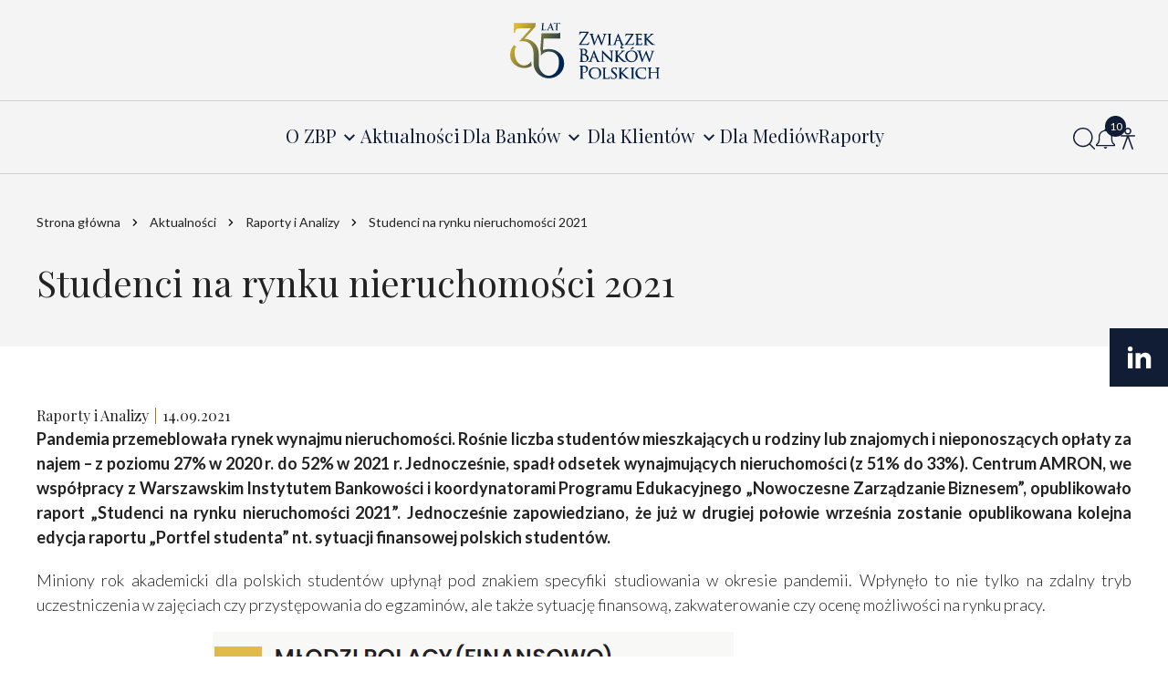

--- FILE ---
content_type: text/html; charset=utf-8
request_url: https://www.zbp.pl/aktualnosci/raporty-i-analizy/portfel-studenta-2021
body_size: 9577
content:

<!doctype html>
<html lang="pl-PL">
<head>
    

    <title>Studenci na rynku nieruchomo&#x15B;ci 2021</title>
    <meta charset="utf-8">
    <meta name="viewport" content="width=device-width, initial-scale=1">

    <meta property="og:url" content="https://www.zbp.pl/Aktualnosci/Raporty-i-Analizy/Portfel-studenta-2021" />
    <meta property="og:type" content="webiste" />
    <meta property="og:title" content="Studenci na rynku nieruchomo&#x15B;ci 2021" />
    <meta property="og:description" content="Pandemia przemeblowa&#x142;a rynek wynajmu nieruchomo&#x15B;ci. Ro&#x15B;nie liczba student&#xF3;w mieszkaj&#x105;cych u rodziny lub znajomych i nieponosz&#x105;cych op&#x142;aty za najem &#x2013; z poziomu 27% w 2020 r. do 52% w 2021 r. Jednocze&#x15B;nie, spad&#x142; odsetek wynajmuj&#x105;cych nieruchomo&#x15B;ci (z 51% do 33%). Centrum AMRON, we wsp&#xF3;&#x142;pracy z Warszawskim Instytutem Bankowo&#x15B;ci i koordynatorami Programu Edukacyjnego &#x201E;Nowoczesne Zarz&#x105;dzanie Biznesem&#x201D;, opublikowa&#x142;o raport &#x201E;Studenci na rynku nieruchomo&#x15B;ci 2021&#x201D;. Jednocze&#x15B;nie zapowiedziano, &#x17C;e ju&#x17C; w drugiej po&#x142;owie wrze&#x15B;nia zostanie opublikowana kolejna edycja raportu &#x201E;Portfel studenta&#x201D; nt. sytuacji finansowej polskich student&#xF3;w." />
    <meta property="og:image" content="https://www.zbp.pl/getContentAsset/3e0b103c-beb0-42bd-8e92-43479cca9249/01a8f6e1-e102-484c-92e3-95686a3252fa/stud-sg.webp?language=pl" />
    <meta name="twitter:card" content="summary_large_image" />
    <meta name="twitter:site" content="https://www.zbp.pl/Aktualnosci/Raporty-i-Analizy/Portfel-studenta-2021" />
    <meta name="twitter:title" content="Studenci na rynku nieruchomo&#x15B;ci 2021" />
    <meta name="twitter:description" content="Pandemia przemeblowa&#x142;a rynek wynajmu nieruchomo&#x15B;ci. Ro&#x15B;nie liczba student&#xF3;w mieszkaj&#x105;cych u rodziny lub znajomych i nieponosz&#x105;cych op&#x142;aty za najem &#x2013; z poziomu 27% w 2020 r. do 52% w 2021 r. Jednocze&#x15B;nie, spad&#x142; odsetek wynajmuj&#x105;cych nieruchomo&#x15B;ci (z 51% do 33%). Centrum AMRON, we wsp&#xF3;&#x142;pracy z Warszawskim Instytutem Bankowo&#x15B;ci i koordynatorami Programu Edukacyjnego &#x201E;Nowoczesne Zarz&#x105;dzanie Biznesem&#x201D;, opublikowa&#x142;o raport &#x201E;Studenci na rynku nieruchomo&#x15B;ci 2021&#x201D;. Jednocze&#x15B;nie zapowiedziano, &#x17C;e ju&#x17C; w drugiej po&#x142;owie wrze&#x15B;nia zostanie opublikowana kolejna edycja raportu &#x201E;Portfel studenta&#x201D; nt. sytuacji finansowej polskich student&#xF3;w." />
    <meta name="twitter:image" content="https://www.zbp.pl/getContentAsset/3e0b103c-beb0-42bd-8e92-43479cca9249/01a8f6e1-e102-484c-92e3-95686a3252fa/stud-sg.webp?language=pl" />
    
    


    <link rel="preconnect" href="https://fonts.googleapis.com" crossorigin/>
    <link rel="preconnect" href="https://fonts.gstatic.com" crossorigin/>
    <link rel="preload" as="style" href="https://fonts.googleapis.com/css2?family=Playfair Display:ital,wght@0,300;0,400;0,500;0,700;1,300;1,400;1,500;1,700&display=swap"/>
    <link rel="preload" as="style" href="https://fonts.googleapis.com/css2?family=Lato:ital,wght@0,300;0,400;0,500;0,700;1,300;1,400;1,500;1,700&display=swap"/>

    <link rel="stylesheet" href="https://fonts.googleapis.com/css2?family=Playfair Display:ital,wght@0,300;0,400;0,500;0,700;1,300;1,400;1,500;1,700&display=swap" media="print" onload="this.media='all'"/>
    <link rel="stylesheet" href="https://fonts.googleapis.com/css2?family=Lato:ital,wght@0,300;0,400;0,500;0,700;1,300;1,400;1,500;1,700&display=swap" media="print" onload="this.media='all'" />
    <script>
        document.fonts.ready.then(function () {
            document.body.classList.add('fonts-loaded');
        });
    </script>


    <link rel="preload" as="script" href="/production/assets/js/app.js?v=2852332" />

    <link rel="stylesheet" href="/production/assets/styles/default.css?v=1895763"/>
    <link rel="stylesheet" href="/production/assets/styles/print.css?v=4962289" media="print"/>

    <link rel="apple-touch-icon" sizes="180x180" href="/production/assets/static/apple-touch-icon.png">
    <link rel="icon" type="image/png" sizes="32x32" href="/production/assets/static/favicon-32x32.png">
    <link rel="icon" type="image/png" sizes="16x16" href="/production/assets/static/favicon-16x16.png">
    <link rel="manifest" href="/production/assets/static/site.webmanifest">
    <link rel="mask-icon" href="/production/assets/static/safari-pinned-tab.svg" color="#dd082b">
    <meta name="msapplication-TileColor" content="#ffffff">
    <meta name="theme-color" content="#ffffff">
    <meta name="msapplication-config" content="/production/assets/static/browserconfig.json"/>

    <!-- Google Consent Mode -->
    <script data-cookieconsent="ignore">
      window.dataLayer = window.dataLayer || [];
      function gtag() {
        dataLayer.push(arguments)
      }
      gtag("consent", "default", {
        analytics_storage: "denied", 
        ad_storage: "denied",
        ad_personalization: "denied",
        ad_user_data: "denied",
        functionality_storage: "denied",
        personalization_storage: "denied",
        security_storage: "granted",
        wait_for_update: 500,
      });
      gtag("set", "ads_data_redaction", true);
      gtag("set", "url_passthrough", true);
    </script>
    <!-- End Google Consent Mode-->
    <!-- Google Tag Manager -->
    <script data-cookieconsent="ignore">(function(w,d,s,l,i){w[l]=w[l]||[];w[l].push({'gtm.start':
    new Date().getTime(),event:'gtm.js'});var f=d.getElementsByTagName(s)[0],
    j=d.createElement(s),dl=l!='dataLayer'?'&l='+l:'';j.async=true;j.src=
    'https://www.googletagmanager.com/gtm.js?id='+i+dl;f.parentNode.insertBefore(j,f);
    })(window,document,'script','dataLayer','GTM-NWD8HB5');</script>
    <!-- End Google Tag Manager -->
    <!-- Cookiebot CMP -->
    <script id="Cookiebot" src="https://consent.cookiebot.com/uc.js" data-cbid="4dadfe35-47f6-48f5-aa6d-ec12c48ac506" data-blockingmode="auto" type="text/javascript"></script>
    <!-- End Cookiebot CMP -->


    <link href="/_content/Kentico.Content.Web.Rcl/Content/Bundles/Public/systemPageComponents.min.css" rel="stylesheet" />


    

    
    

</head>
<body class="">
    <!-- Google Tag Manager (noscript) -->
    <noscript><iframe src="https://www.googletagmanager.com/ns.html?id=GTM-NWD8HB5"
                height="0" width="0" style="display:none;visibility:hidden"></iframe></noscript>
    <!-- End Google Tag Manager (noscript) -->
    <button class="Linkedin" data-jscomponent="Linkedin" type="button">
        <span class="icon i-linkedin" aria-hidden="true"></span>
    </button>
    
    <header
        class="Topmenu" data-jscomponent="Topmenu">
        <div class="Topmenu__logo">
            <a href="/">
                <picture>
                    <source srcset="/production/content/images/logo_zbp-sygnet35.svg 1x, /production/content/images/logo_zbp-sygnet35.svg 2x">
                    <img src=/production/content/images/logo_zbp-sygnet35.svg alt="Logo ZBP" width="63" height="62">
                </picture>
                <picture>
                    <source srcset="/production/content/images/logo_35.svg 1x, /production/content/images/logo_35.svg 2x">
                    <img src=/production/content/images/logo_35.svg alt="Logo ZBP" width="90" height="55" class="Topmenu__logo-img">
                </picture>
            </a>
        </div>
        <div class="Topmenu__main">
            <div class="Topmenu__main-container">

                <nav class="Topmenu__main-nav">
                    <ul class="Topmenu__main-list" role="menubar">
                            <li class="Topmenu__main-list-el" role="none" data-topmenu-main-desktop="true">
                                <button data-topmenu-megamenu-btn role="menuitem" aria-haspopup="true" aria-expanded="false" aria-controls="submenu_365" class="Topmenu__main-link">
                                    <span class="Topmenu__main-link-span" data-topmenu-megamenu-btn-span>O ZBP</span>
                                    <span class="icon i-arrow_bread" aria-hidden="true"></span>
                                </button>
                                <div id="submenu_365" class="Topmenu__megamenu" data-topmenu-megamenu>
                                    <div class="Topmenu__megamenu-container">
                                        <div class="Topmenu__megamenu-links" data-topmenu-menu>
                                            <ul data-topmenu-megamenu-list class="Topmenu__megamenu-list" role="menu" aria-label="O ZBP">
                                                    <li class="Topmenu__megamenu-link" role="none">
                                                        <a data-topmenu-megamenu-link role="menuitem" href="/o-zbp/misja" target="_self">Misja</a>
                                                    </li>
                                                    <li class="Topmenu__megamenu-link" role="none">
                                                        <a data-topmenu-megamenu-link role="menuitem" href="/o-zbp/czlonkowie/czlonkowie" target="_self">Cz&#x142;onkowie</a>
                                                    </li>
                                                    <li class="Topmenu__megamenu-link" role="none">
                                                        <a data-topmenu-megamenu-link role="menuitem" href="/o-zbp/wladze/walne-zgromadzenie" target="_self">W&#x142;adze</a>
                                                    </li>
                                            </ul>
                                        </div>
                                    </div>
                            </div>
                            </li>
                            <li class="Topmenu__main-list-el" role="none" data-topmenu-main-desktop="true">
                                <a class="Topmenu__main-link" href="/aktualnosci" target="_self" role="menuitem">
                                    Aktualno&#x15B;ci
                                </a>
                            </li>
                            <li class="Topmenu__main-list-el" role="none" data-topmenu-main-desktop="true">
                                <button data-topmenu-megamenu-btn role="menuitem" aria-haspopup="true" aria-expanded="false" aria-controls="submenu_369" class="Topmenu__main-link">
                                    <span class="Topmenu__main-link-span" data-topmenu-megamenu-btn-span>Dla Bank&#xF3;w</span>
                                    <span class="icon i-arrow_bread" aria-hidden="true"></span>
                                </button>
                                <div id="submenu_369" class="Topmenu__megamenu" data-topmenu-megamenu>
                                    <div class="Topmenu__megamenu-container">
                                        <div class="Topmenu__megamenu-links" data-topmenu-menu>
                                            <ul data-topmenu-megamenu-list class="Topmenu__megamenu-list" role="menu" aria-label="Dla Bank&#xF3;w">
                                                    <li class="Topmenu__megamenu-link" role="none">
                                                        <a data-topmenu-megamenu-link role="menuitem" href="/dla-bankow/badania-i-analizy" target="_self">Badania i Analizy</a>
                                                    </li>
                                                    <li class="Topmenu__megamenu-link" role="none">
                                                        <a data-topmenu-megamenu-link role="menuitem" href="/dla-bankow/prawo-i-legislacja/dzialalnosc" target="_self">Prawo i legislacja</a>
                                                    </li>
                                                    <li class="Topmenu__megamenu-link" role="none">
                                                        <a data-topmenu-megamenu-link role="menuitem" href="/dla-bankow/ekonomia-i-regulacje" target="_self">Ekonomia i Regulacje</a>
                                                    </li>
                                                    <li class="Topmenu__megamenu-link" role="none">
                                                        <a data-topmenu-megamenu-link role="menuitem" href="/dla-bankow/bankowosc-detaliczna-i-ochrona-konsumenta/komitet-kredytu-konsumenckiego" target="_self">Bankowo&#x15B;&#x107; detaliczna i ochrona konsumenta</a>
                                                    </li>
                                                    <li class="Topmenu__megamenu-link" role="none">
                                                        <a data-topmenu-megamenu-link role="menuitem" href="/dla-bankow/kadry-bankowe-i-certyfikaty-zbp/system-standardow" target="_self">Kadry bankowe i certyfikaty ZBP</a>
                                                    </li>
                                                    <li class="Topmenu__megamenu-link" role="none">
                                                        <a data-topmenu-megamenu-link role="menuitem" href="/dla-bankow/finansowanie-nieruchomosci/cele" target="_self">Finansowanie nieruchomo&#x15B;ci</a>
                                                    </li>
                                                    <li class="Topmenu__megamenu-link" role="none">
                                                        <a data-topmenu-megamenu-link role="menuitem" href="/dla-bankow/programy-publiczne" target="_self">Programy publiczne</a>
                                                    </li>
                                                    <li class="Topmenu__megamenu-link" role="none">
                                                        <a data-topmenu-megamenu-link role="menuitem" href="/dla-bankow/edukacja-finansowa" target="_self">Edukacja finansowa</a>
                                                    </li>
                                                    <li class="Topmenu__megamenu-link" role="none">
                                                        <a data-topmenu-megamenu-link role="menuitem" href="/dla-bankow/rynki-finansowe-i-ochrona-konsumenta/rynki-finansowe" target="_self">Rynki finansowe</a>
                                                    </li>
                                                    <li class="Topmenu__megamenu-link" role="none">
                                                        <a data-topmenu-megamenu-link role="menuitem" href="/dla-bankow/bankowosc-elektroniczna/forum-technologii-bankowych" target="_self">Bankowo&#x15B;&#x107; elektroniczna</a>
                                                    </li>
                                                    <li class="Topmenu__megamenu-link" role="none">
                                                        <a data-topmenu-megamenu-link role="menuitem" href="/dla-bankow/przedstawicielstwo-zbp-w-brukseli/dzialalnosc" target="_self">Przedstawicielstwo ZBP w Brukseli</a>
                                                    </li>
                                                    <li class="Topmenu__megamenu-link" role="none">
                                                        <a data-topmenu-megamenu-link role="menuitem" href="/dla-bankow/cyberbezpieczenstwo/cyberbezpieczenstwo-bankow-i-ich-klientow" target="_self">Cyberbezpiecze&#x144;stwo</a>
                                                    </li>
                                                    <li class="Topmenu__megamenu-link" role="none">
                                                        <a data-topmenu-megamenu-link role="menuitem" href="/dla-bankow/diversity-and-inclusion" target="_self">Diversity and Inclusion</a>
                                                    </li>
                                                    <li class="Topmenu__megamenu-link" role="none">
                                                        <a data-topmenu-megamenu-link role="menuitem" href="/dla-bankow/rada-pr" target="_self">Rada PR</a>
                                                    </li>
                                            </ul>
                                        </div>
                                    </div>
                            </div>
                            </li>
                            <li class="Topmenu__main-list-el" role="none" data-topmenu-main-desktop="true">
                                <button data-topmenu-megamenu-btn role="menuitem" aria-haspopup="true" aria-expanded="false" aria-controls="submenu_379" class="Topmenu__main-link">
                                    <span class="Topmenu__main-link-span" data-topmenu-megamenu-btn-span>Dla Klient&#xF3;w</span>
                                    <span class="icon i-arrow_bread" aria-hidden="true"></span>
                                </button>
                                <div id="submenu_379" class="Topmenu__megamenu" data-topmenu-megamenu>
                                    <div class="Topmenu__megamenu-container">
                                        <div class="Topmenu__megamenu-links" data-topmenu-menu>
                                            <ul data-topmenu-megamenu-list class="Topmenu__megamenu-list" role="menu" aria-label="Dla Klient&#xF3;w">
                                                    <li class="Topmenu__megamenu-link" role="none">
                                                        <a data-topmenu-megamenu-link role="menuitem" href="/dla-klientow/sad-polubowny" target="_self">S&#x105;d Polubowny (Arbitra&#x17C;owy) przy ZBP</a>
                                                    </li>
                                                    <li class="Topmenu__megamenu-link" role="none">
                                                        <a data-topmenu-megamenu-link role="menuitem" href="/dla-klientow/bezpieczne-bankowanie" target="_self">Bezpieczne Bankowanie</a>
                                                    </li>
                                                    <li class="Topmenu__megamenu-link" role="none">
                                                        <a data-topmenu-megamenu-link role="menuitem" href="/dla-klientow/dostepnosc-uslug-bankowych" target="_self">Dost&#x119;pno&#x15B;&#x107; us&#x142;ug bankowych</a>
                                                    </li>
                                                    <li class="Topmenu__megamenu-link" role="none">
                                                        <a data-topmenu-megamenu-link role="menuitem" href="/dla-klientow/sad-polubowny-przy-knf" target="_self">S&#x105;d Polubowny przy KNF</a>
                                                    </li>
                                                    <li class="Topmenu__megamenu-link" role="none">
                                                        <a data-topmenu-megamenu-link role="menuitem" href="/dla-klientow/systemy-wymiany-informacji" target="_self">System wymiany informacji</a>
                                                    </li>
                                                    <li class="Topmenu__megamenu-link" role="none">
                                                        <a data-topmenu-megamenu-link role="menuitem" href="/dla-klientow/arbiter-bankowy" target="_self">Arbiter Bankowy</a>
                                                    </li>
                                                    <li class="Topmenu__megamenu-link" role="none">
                                                        <a data-topmenu-megamenu-link role="menuitem" href="/dla-klientow/biuro-obslugi-klienta" target="_self">Biuro obs&#x142;ugi klienta</a>
                                                    </li>
                                                    <li class="Topmenu__megamenu-link" role="none">
                                                        <a data-topmenu-megamenu-link role="menuitem" href="/dla-klientow/prosta-komunikacja-bankowa" target="_self">Prosta komunikacja bankowa</a>
                                                    </li>
                                                    <li class="Topmenu__megamenu-link" role="none">
                                                        <a data-topmenu-megamenu-link role="menuitem" href="/dla-klientow/poradniki-i-rekomendacje" target="_self">Poradniki i rekomendacje</a>
                                                    </li>
                                                    <li class="Topmenu__megamenu-link" role="none">
                                                        <a data-topmenu-megamenu-link role="menuitem" href="/dla-klientow/zastrzeganie-dokumentow" target="_self">Zastrzeganie dokument&#xF3;w</a>
                                                    </li>
                                            </ul>
                                        </div>
                                    </div>
                            </div>
                            </li>
                            <li class="Topmenu__main-list-el" role="none" data-topmenu-main-desktop="true">
                                <a class="Topmenu__main-link" href="/dla-mediow/dane-kontaktowe" target="_self" role="menuitem">
                                    Dla Medi&#xF3;w
                                </a>
                            </li>
                            <li class="Topmenu__main-list-el" role="none" data-topmenu-main-desktop="true">
                                <a class="Topmenu__main-link" href="/raporty/pengab" target="_self" role="menuitem">
                                    Raporty
                                </a>
                            </li>
                    </ul>
                </nav>

                <div class="Topmenu__main-additional">
                    <div class="Topmenu__search">
                        <button class="Topmenu__search-button" aria-expanded="false" aria-controls="search_layer" data-topmenu-search-btn>
                            <span class="icon i-search" aria-hidden="true"></span>
                        </button>
                        <button data-topmenu-search-close-btn class="Topmenu__search-close-btn hidden">
                            <span class="icon i-close" aria-hidden="true"></span>
                        </button>
                        <div id="search_layer" class="Topmenu__search-layer">
                            <form class='Topmenu__search-form' action="/szukaj">
                                <div class='Topmenu__search-input'>
                                    <!-- FormField #START -->
                                    <div class="FormField" data-jscomponent="FormField">
                                        <label class="sr-only" aria-hidden="true" id="searchlab" for="search">Input label</label>
                                        <div class="Input" data-jscomponent="Input">
                                            <input class="Input__f" id="search" type="text" name="query" placeholder="Wyszukaj w serwisie"/>
                                        </div>
                                    </div>
                                    <!-- FormField #END -->
                                    <button class="Topmenu__search-btn">
                                        <span class="icon i-search" aria-hidden="true"></span>
                                    </button>
                                </div>
                            </form>
                        </div>
                    </div>
                        
<div class="Topmenu__notification">
    <button class="Topmenu__notification-button" aria-expanded="false" aria-controls="notification_layer" data-topmenu-notification-btn data-notification-count='10' data-notification-url="/news/mark-read-news">
        <span class="icon i-notification" aria-hidden="true"></span>
    </button>
    <div id="notification_layer" class="Topmenu__notification-layer">
        <button data-topmenu-notification-close-btn class="Topmenu__notification-close-btn">
            <span class="icon i-close" aria-hidden="true"></span>
        </button>
        <h3 class="heading Topmenu__notification-layer-heading">Nowo&#x15B;ci w ZBP.pl</h3>
        <ul class="Topmenu__notification-layer-container">
                    <li data-id="2601">
                        <a href="/aktualnosci/wydarzenia/forum-finansowania-agrobiznesu" class="Card Card--vertical Card--new Card--click"  data-jscomponent="Card">
                            <div class="Card__img">
                                <picture>
                                    <source srcset="/getContentAsset/c00e98f4-84d9-4d1b-9ecf-055ad727b0d3/01a8f6e1-e102-484c-92e3-95686a3252fa/EFFA-safe-the-date-648x.webp?language=pl&amp;width=241&amp;height=127" media="(min-width: 1024px)" sizes="241px">
                                    <source srcset="/getContentAsset/c00e98f4-84d9-4d1b-9ecf-055ad727b0d3/01a8f6e1-e102-484c-92e3-95686a3252fa/EFFA-safe-the-date-648x.webp?language=pl&amp;width=118&amp;height=65" media="(max-width: 1023px)" sizes="calc(100vw - 32px)">
                                    <img src="/getContentAsset/c00e98f4-84d9-4d1b-9ecf-055ad727b0d3/01a8f6e1-e102-484c-92e3-95686a3252fa/EFFA-safe-the-date-648x.webp?language=pl&amp;width=118&amp;height=65" alt="" width="118" height="65">
                                </picture>
                            </div>
                            <div class="Card__field colorBg">
                                <div class="Card__label">
                                    <div class="Label" data-jscomponent="Label">
                                        <span class="Label__item Label__item--text">Wydarzenia</span>
                                        <span class="Label__item Label__item--text Label__item--text">04.03.2026</span>
                                    </div>
                                </div>
                                <p class="Card__title">Europejskie Forum Finansowania Agrobiznesu 2026</p>
                                <div class="Card__desc">
                                    ZAREZERWUJ DAT&#x118;/SAVE THE DATE&#xA;Europejskie Forum Finansowania Agrobiznesu&#xA;4&#x2013;5 marca&#xA;Warszawa
                                </div>
                            </div>
                        </a>
                    </li>
                    <li data-id="2461">
                        <a href="/aktualnosci/wydarzenia/forum-bankowo&#x2013;samorzadowe" class="Card Card--vertical Card--new Card--click"  data-jscomponent="Card">
                            <div class="Card__img">
                                <picture>
                                    <source srcset="/getContentAsset/2a5ba8c3-2dbb-4ecf-8cbf-83ce369c10a3/01a8f6e1-e102-484c-92e3-95686a3252fa/fbs25a.webp?language=pl&amp;width=241&amp;height=127" media="(min-width: 1024px)" sizes="241px">
                                    <source srcset="/getContentAsset/2a5ba8c3-2dbb-4ecf-8cbf-83ce369c10a3/01a8f6e1-e102-484c-92e3-95686a3252fa/fbs25a.webp?language=pl&amp;width=118&amp;height=65" media="(max-width: 1023px)" sizes="calc(100vw - 32px)">
                                    <img src="/getContentAsset/2a5ba8c3-2dbb-4ecf-8cbf-83ce369c10a3/01a8f6e1-e102-484c-92e3-95686a3252fa/fbs25a.webp?language=pl&amp;width=118&amp;height=65" alt="" width="118" height="65">
                                </picture>
                            </div>
                            <div class="Card__field colorBg">
                                <div class="Card__label">
                                    <div class="Label" data-jscomponent="Label">
                                        <span class="Label__item Label__item--text">Wydarzenia</span>
                                        <span class="Label__item Label__item--text Label__item--text">09.02.2026</span>
                                    </div>
                                </div>
                                <p class="Card__title">Forum Bankowo &#x2013; Samorz&#x105;dowe 2026</p>
                                <div class="Card__desc">
                                    9-10 lutego 2026 Warszawa
                                </div>
                            </div>
                        </a>
                    </li>
                    <li data-id="2652">
                        <a href="/aktualnosci/wydarzenia/nie-zyje-wojciech-hann" class="Card Card--vertical Card--new Card--click"  data-jscomponent="Card">
                            <div class="Card__img">
                                <picture>
                                    <source srcset="/getContentAsset/916367d0-2588-4316-87da-c1087339f5cb/01a8f6e1-e102-484c-92e3-95686a3252fa/wojciech-hann-bank-ochrony-srodowiska-bos-830x467-bank-pl.webp?language=pl&amp;width=241&amp;height=127" media="(min-width: 1024px)" sizes="241px">
                                    <source srcset="/getContentAsset/916367d0-2588-4316-87da-c1087339f5cb/01a8f6e1-e102-484c-92e3-95686a3252fa/wojciech-hann-bank-ochrony-srodowiska-bos-830x467-bank-pl.webp?language=pl&amp;width=118&amp;height=65" media="(max-width: 1023px)" sizes="calc(100vw - 32px)">
                                    <img src="/getContentAsset/916367d0-2588-4316-87da-c1087339f5cb/01a8f6e1-e102-484c-92e3-95686a3252fa/wojciech-hann-bank-ochrony-srodowiska-bos-830x467-bank-pl.webp?language=pl&amp;width=118&amp;height=65" alt="" width="118" height="65">
                                </picture>
                            </div>
                            <div class="Card__field colorBg">
                                <div class="Card__label">
                                    <div class="Label" data-jscomponent="Label">
                                        <span class="Label__item Label__item--text">Wydarzenia</span>
                                        <span class="Label__item Label__item--text Label__item--text">18.01.2026</span>
                                    </div>
                                </div>
                                <p class="Card__title">Nie &#x17C;yje Wojciech Hann</p>
                                <div class="Card__desc">
                                    
                                </div>
                            </div>
                        </a>
                    </li>
                    <li data-id="2633">
                        <a href="/aktualnosci/audycje/audycja-bankomat-odcinek-1045" class="Card Card--vertical Card--new Card--click"  data-jscomponent="Card">
                            <div class="Card__img">
                                <picture>
                                    <source srcset="/getContentAsset/d246c8d9-eb41-43e3-bf4b-c7a461a49a01/01a8f6e1-e102-484c-92e3-95686a3252fa/bankomat640.webp?language=pl&amp;width=241&amp;height=127" media="(min-width: 1024px)" sizes="241px">
                                    <source srcset="/getContentAsset/d246c8d9-eb41-43e3-bf4b-c7a461a49a01/01a8f6e1-e102-484c-92e3-95686a3252fa/bankomat640.webp?language=pl&amp;width=118&amp;height=65" media="(max-width: 1023px)" sizes="calc(100vw - 32px)">
                                    <img src="/getContentAsset/d246c8d9-eb41-43e3-bf4b-c7a461a49a01/01a8f6e1-e102-484c-92e3-95686a3252fa/bankomat640.webp?language=pl&amp;width=118&amp;height=65" alt="obrazek" width="118" height="65">
                                </picture>
                            </div>
                            <div class="Card__field colorBg">
                                <div class="Card__label">
                                    <div class="Label" data-jscomponent="Label">
                                        <span class="Label__item Label__item--text">Audycje</span>
                                        <span class="Label__item Label__item--text Label__item--text">16.01.2026</span>
                                    </div>
                                </div>
                                <p class="Card__title">Audycja BANKOMAT odcinek 1045</p>
                                <div class="Card__desc">
                                    Przedstawiamy Pa&#x144;stwu kolejny odcinek Tygodniowego Przegl&#x105;du Finansowego &quot;BANKOMAT&quot;
                                </div>
                            </div>
                        </a>
                    </li>
                    <li data-id="2619">
                        <a href="/aktualnosci/wydarzenia/zbp-popiera-oki" class="Card Card--vertical Card--new Card--click"  data-jscomponent="Card">
                            <div class="Card__img">
                                <picture>
                                    <source srcset="/getContentAsset/b31cfd66-9c16-4da6-9595-8f15338e2b89/01a8f6e1-e102-484c-92e3-95686a3252fa/inve25.webp?language=pl&amp;width=241&amp;height=127" media="(min-width: 1024px)" sizes="241px">
                                    <source srcset="/getContentAsset/b31cfd66-9c16-4da6-9595-8f15338e2b89/01a8f6e1-e102-484c-92e3-95686a3252fa/inve25.webp?language=pl&amp;width=118&amp;height=65" media="(max-width: 1023px)" sizes="calc(100vw - 32px)">
                                    <img src="/getContentAsset/b31cfd66-9c16-4da6-9595-8f15338e2b89/01a8f6e1-e102-484c-92e3-95686a3252fa/inve25.webp?language=pl&amp;width=118&amp;height=65" alt="Banknoty" width="118" height="65">
                                </picture>
                            </div>
                            <div class="Card__field colorBg">
                                <div class="Card__label">
                                    <div class="Label" data-jscomponent="Label">
                                        <span class="Label__item Label__item--text">Wydarzenia</span>
                                        <span class="Label__item Label__item--text Label__item--text">14.01.2026</span>
                                    </div>
                                </div>
                                <p class="Card__title">ZBP popiera OKI. To wa&#x17C;ny krok w budowaniu d&#x142;ugoterminowych oszcz&#x119;dno&#x15B;ci Polak&#xF3;w</p>
                                <div class="Card__desc">
                                    
                                </div>
                            </div>
                        </a>
                    </li>
                    <li data-id="2654">
                        <a href="/aktualnosci/wydarzenia/zbp-z-mswia-o-wspolpracy-na-rzecz-odpornosci-spolecznosci-lokalnych" class="Card Card--vertical Card--new Card--click"  data-jscomponent="Card">
                            <div class="Card__img">
                                <picture>
                                    <source srcset="/getContentAsset/3e4b1d30-cb66-4c11-9c85-3de46b87c69b/01a8f6e1-e102-484c-92e3-95686a3252fa/msw3.webp?language=pl&amp;width=241&amp;height=127" media="(min-width: 1024px)" sizes="241px">
                                    <source srcset="/getContentAsset/3e4b1d30-cb66-4c11-9c85-3de46b87c69b/01a8f6e1-e102-484c-92e3-95686a3252fa/msw3.webp?language=pl&amp;width=118&amp;height=65" media="(max-width: 1023px)" sizes="calc(100vw - 32px)">
                                    <img src="/getContentAsset/3e4b1d30-cb66-4c11-9c85-3de46b87c69b/01a8f6e1-e102-484c-92e3-95686a3252fa/msw3.webp?language=pl&amp;width=118&amp;height=65" alt="" width="118" height="65">
                                </picture>
                            </div>
                            <div class="Card__field colorBg">
                                <div class="Card__label">
                                    <div class="Label" data-jscomponent="Label">
                                        <span class="Label__item Label__item--text">Wydarzenia</span>
                                        <span class="Label__item Label__item--text Label__item--text">12.01.2026</span>
                                    </div>
                                </div>
                                <p class="Card__title">ZBP z MSWiA o wsp&#xF3;&#x142;pracy na rzecz odporno&#x15B;ci spo&#x142;eczno&#x15B;ci lokalnych</p>
                                <div class="Card__desc">
                                    
                                </div>
                            </div>
                        </a>
                    </li>
                    <li data-id="2612">
                        <a href="/aktualnosci/audycje/audycja-bankomat-odcinek-1044" class="Card Card--vertical Card--new Card--click"  data-jscomponent="Card">
                            <div class="Card__img">
                                <picture>
                                    <source srcset="/getContentAsset/d246c8d9-eb41-43e3-bf4b-c7a461a49a01/01a8f6e1-e102-484c-92e3-95686a3252fa/bankomat640.webp?language=pl&amp;width=241&amp;height=127" media="(min-width: 1024px)" sizes="241px">
                                    <source srcset="/getContentAsset/d246c8d9-eb41-43e3-bf4b-c7a461a49a01/01a8f6e1-e102-484c-92e3-95686a3252fa/bankomat640.webp?language=pl&amp;width=118&amp;height=65" media="(max-width: 1023px)" sizes="calc(100vw - 32px)">
                                    <img src="/getContentAsset/d246c8d9-eb41-43e3-bf4b-c7a461a49a01/01a8f6e1-e102-484c-92e3-95686a3252fa/bankomat640.webp?language=pl&amp;width=118&amp;height=65" alt="obrazek" width="118" height="65">
                                </picture>
                            </div>
                            <div class="Card__field colorBg">
                                <div class="Card__label">
                                    <div class="Label" data-jscomponent="Label">
                                        <span class="Label__item Label__item--text">Audycje</span>
                                        <span class="Label__item Label__item--text Label__item--text">09.01.2026</span>
                                    </div>
                                </div>
                                <p class="Card__title">Audycja BANKOMAT odcinek 1044</p>
                                <div class="Card__desc">
                                    Przedstawiamy Pa&#x144;stwu kolejny odcinek Tygodniowego Przegl&#x105;du Finansowego &quot;BANKOMAT&quot;
                                </div>
                            </div>
                        </a>
                    </li>
                    <li data-id="2609">
                        <a href="/aktualnosci/audycje/audycja-bankomat-odcinek-1043" class="Card Card--vertical Card--new Card--click"  data-jscomponent="Card">
                            <div class="Card__img">
                                <picture>
                                    <source srcset="/getContentAsset/d246c8d9-eb41-43e3-bf4b-c7a461a49a01/01a8f6e1-e102-484c-92e3-95686a3252fa/bankomat640.webp?language=pl&amp;width=241&amp;height=127" media="(min-width: 1024px)" sizes="241px">
                                    <source srcset="/getContentAsset/d246c8d9-eb41-43e3-bf4b-c7a461a49a01/01a8f6e1-e102-484c-92e3-95686a3252fa/bankomat640.webp?language=pl&amp;width=118&amp;height=65" media="(max-width: 1023px)" sizes="calc(100vw - 32px)">
                                    <img src="/getContentAsset/d246c8d9-eb41-43e3-bf4b-c7a461a49a01/01a8f6e1-e102-484c-92e3-95686a3252fa/bankomat640.webp?language=pl&amp;width=118&amp;height=65" alt="obrazek" width="118" height="65">
                                </picture>
                            </div>
                            <div class="Card__field colorBg">
                                <div class="Card__label">
                                    <div class="Label" data-jscomponent="Label">
                                        <span class="Label__item Label__item--text">Audycje</span>
                                        <span class="Label__item Label__item--text Label__item--text">02.01.2026</span>
                                    </div>
                                </div>
                                <p class="Card__title">Audycja BANKOMAT odcinek 1043</p>
                                <div class="Card__desc">
                                    Przedstawiamy Pa&#x144;stwu kolejny odcinek Tygodniowego Przegl&#x105;du Finansowego &quot;BANKOMAT&quot;
                                </div>
                            </div>
                        </a>
                    </li>
                    <li data-id="2610">
                        <a href="/aktualnosci/wydarzenia/sad-oddalil-roszczenie-kredytobiorcy-dot-zadania-waloryzacji" class="Card Card--vertical Card--new Card--click"  data-jscomponent="Card">
                            <div class="Card__img">
                                <picture>
                                    <source srcset="/getContentAsset/fb4a8a25-135e-4946-a003-aa376a60f7f3/01a8f6e1-e102-484c-92e3-95686a3252fa/tsue825.webp?language=pl&amp;width=241&amp;height=127" media="(min-width: 1024px)" sizes="241px">
                                    <source srcset="/getContentAsset/fb4a8a25-135e-4946-a003-aa376a60f7f3/01a8f6e1-e102-484c-92e3-95686a3252fa/tsue825.webp?language=pl&amp;width=118&amp;height=65" media="(max-width: 1023px)" sizes="calc(100vw - 32px)">
                                    <img src="/getContentAsset/fb4a8a25-135e-4946-a003-aa376a60f7f3/01a8f6e1-e102-484c-92e3-95686a3252fa/tsue825.webp?language=pl&amp;width=118&amp;height=65" alt="" width="118" height="65">
                                </picture>
                            </div>
                            <div class="Card__field colorBg">
                                <div class="Card__label">
                                    <div class="Label" data-jscomponent="Label">
                                        <span class="Label__item Label__item--text">Wydarzenia</span>
                                        <span class="Label__item Label__item--text Label__item--text">31.12.2025</span>
                                    </div>
                                </div>
                                <p class="Card__title">S&#x105;d oddali&#x142; roszczenie kredytobiorcy dot. &#x17C;&#x105;dania waloryzacji / wynagrodzenia za korzystanie przez bank z kapita&#x142;u</p>
                                <div class="Card__desc">
                                    W dniu 31 grudnia 2025 r.  zapad&#x142; wyrok w sprawie z pow&#xF3;dztwa Arkadiusza Szcze&#x15B;niaka &#x2013; prezesa Stowarzyszenia Stop Bankowemu Bezprawiu &#x2013; przeciwko Bankowi Millennium, dotycz&#x105;cej &#x17C;&#x105;dania waloryzacji / wynagrodzenia za korzystanie przez bank z kapita&#x142;u kredytobiorcy
                                </div>
                            </div>
                        </a>
                    </li>
                    <li data-id="2584">
                        <a href="/aktualnosci/wydarzenia/wesolych-swiat" class="Card Card--vertical Card--new Card--click"  data-jscomponent="Card">
                            <div class="Card__img">
                                <picture>
                                    <source srcset="/getContentAsset/72888ffd-73ae-4d37-a5e3-967d09bc6cae/01a8f6e1-e102-484c-92e3-95686a3252fa/zpb1.webp?language=pl&amp;width=241&amp;height=127" media="(min-width: 1024px)" sizes="241px">
                                    <source srcset="/getContentAsset/72888ffd-73ae-4d37-a5e3-967d09bc6cae/01a8f6e1-e102-484c-92e3-95686a3252fa/zpb1.webp?language=pl&amp;width=118&amp;height=65" media="(max-width: 1023px)" sizes="calc(100vw - 32px)">
                                    <img src="/getContentAsset/72888ffd-73ae-4d37-a5e3-967d09bc6cae/01a8f6e1-e102-484c-92e3-95686a3252fa/zpb1.webp?language=pl&amp;width=118&amp;height=65" alt="" width="118" height="65">
                                </picture>
                            </div>
                            <div class="Card__field colorBg">
                                <div class="Card__label">
                                    <div class="Label" data-jscomponent="Label">
                                        <span class="Label__item Label__item--text">Wydarzenia</span>
                                        <span class="Label__item Label__item--text Label__item--text">24.12.2025</span>
                                    </div>
                                </div>
                                <p class="Card__title">Weso&#x142;ych &#x15A;wi&#x105;t!!</p>
                                <div class="Card__desc">
                                    Zdrowych, spokojnych pe&#x142;nych ciep&#x142;a i nadziei &#x15A;wi&#x105;t Bo&#x17C;ego Narodzenia oraz wszelkiej pomy&#x15B;lno&#x15B;ci w nadchodz&#x105;cym 2026 roku &#x17C;ycz&#x105; Rada, Zarz&#x105;d oraz Pracownicy Zwi&#x105;zku Bank&#xF3;w Polskich!
                                </div>
                            </div>
                        </a>
                    </li>
        </ul>
    </div>
</div>
                    

                    <div class="Topmenu__accessibility">
                        <button class="Topmenu__accessibility-button" aria-expanded="false" aria-controls="accessibility_layer" data-topmenu-accessibility-btn>
                            <span class="icon i-accessibility" aria-hidden="true"></span>
                        </button>
                        <div id="accessibility_layer" class="Topmenu__accessibility-layer">
                            <button data-topmenu-accessibility-close-btn class="Topmenu__accessibility-close-btn">
                                <span class="icon i-close" aria-hidden="true"></span>
                            </button>
                            <div class="Topmenu__accessibility-layer-container">
                                <button class="Topmenu__accessibility-font-button" data-fontsize-button>
                                    <span class="Topmenu__accessibility-font">
                                        A
                                        <span class="Topmenu__accessibility-font-bigger">A</span>
                                        <span class="Topmenu__accessibility-font-biggest">A</span>
                                    </span>
                                    <span>Wielko&#x15B;&#x107; tekstu</span>
                                </button>

                                <button class="Topmenu__accessibility-theme-button" data-theme-button>
                                    <span class="icon i-contrast" aria-hidden="true"></span>
                                    <span>Kontrast</span>
                                </button>
                            </div>
                        </div>
                    </div>
                    
                    <button data-topmenu-open-menu-btn class="Topmenu__hamburger">
                        <span class="icon i-menu" aria-hidden="true"></span>
                    </button>
                    <button data-topmenu-close-menu-btn class="Topmenu__hamburger-close hidden">
                        <span class="icon i-close" aria-hidden="true"></span>
                    </button>
                    <div class="Topmenu__mobile-menu" data-topmenu-mobile-menu>
                        <nav class="Topmenu__main-nav">
                                <ul class="Topmenu__main-list Topmenu__main-list--mobile" role="menubar">
                                        <li class="Topmenu__main-list-el" role="none" data-topmenu-main-desktop="false">
                                                <button data-topmenu-megamenu-btn role="menuitem" aria-haspopup="true" aria-expanded="false" aria-controls="submenu_365" class="Topmenu__main-link">
                                                    <span class="Topmenu__main-link-span" data-topmenu-megamenu-btn-span>O ZBP</span>
                                                    <span class="icon i-arrow_bread" aria-hidden="true"></span>
                                                </button>
                                                <div id="submenu_365" class="Topmenu__megamenu" data-topmenu-megamenu>
                                                    <div class="Topmenu__megamenu-container">
                                                        <div class="Topmenu__megamenu-links" data-topmenu-menu>
                                                            <ul data-topmenu-megamenu-list class="Topmenu__megamenu-list" role="menu" aria-label="O ZBP">
                                                                    <li class="Topmenu__megamenu-link" role="none">
                                                                        <a data-topmenu-megamenu-link role="menuitem" href="/o-zbp/misja" target="_self">
                                                                            Misja
                                                                        </a>
                                                                    </li>
                                                                    <li class="Topmenu__megamenu-link" role="none">
                                                                        <a data-topmenu-megamenu-link role="menuitem" href="/o-zbp/czlonkowie/czlonkowie" target="_self">
                                                                            Cz&#x142;onkowie
                                                                        </a>
                                                                    </li>
                                                                    <li class="Topmenu__megamenu-link" role="none">
                                                                        <a data-topmenu-megamenu-link role="menuitem" href="/o-zbp/wladze/walne-zgromadzenie" target="_self">
                                                                            W&#x142;adze
                                                                        </a>
                                                                    </li>
                   
                                                            </ul>
                                                        </div>
                                                    </div>
                                                </div>
                                        </li>
                                        <li class="Topmenu__main-list-el" role="none" data-topmenu-main-desktop="false">
                                                <a class="Topmenu__main-link" href="/aktualnosci" target="_self" role="menuitem">
                                                    Aktualno&#x15B;ci
                                                </a>
                                        </li>
                                        <li class="Topmenu__main-list-el" role="none" data-topmenu-main-desktop="false">
                                                <button data-topmenu-megamenu-btn role="menuitem" aria-haspopup="true" aria-expanded="false" aria-controls="submenu_369" class="Topmenu__main-link">
                                                    <span class="Topmenu__main-link-span" data-topmenu-megamenu-btn-span>Dla Bank&#xF3;w</span>
                                                    <span class="icon i-arrow_bread" aria-hidden="true"></span>
                                                </button>
                                                <div id="submenu_369" class="Topmenu__megamenu" data-topmenu-megamenu>
                                                    <div class="Topmenu__megamenu-container">
                                                        <div class="Topmenu__megamenu-links" data-topmenu-menu>
                                                            <ul data-topmenu-megamenu-list class="Topmenu__megamenu-list" role="menu" aria-label="Dla Bank&#xF3;w">
                                                                    <li class="Topmenu__megamenu-link" role="none">
                                                                        <a data-topmenu-megamenu-link role="menuitem" href="/dla-bankow/badania-i-analizy" target="_self">
                                                                            Badania i Analizy
                                                                        </a>
                                                                    </li>
                                                                    <li class="Topmenu__megamenu-link" role="none">
                                                                        <a data-topmenu-megamenu-link role="menuitem" href="/dla-bankow/prawo-i-legislacja/dzialalnosc" target="_self">
                                                                            Prawo i legislacja
                                                                        </a>
                                                                    </li>
                                                                    <li class="Topmenu__megamenu-link" role="none">
                                                                        <a data-topmenu-megamenu-link role="menuitem" href="/dla-bankow/ekonomia-i-regulacje" target="_self">
                                                                            Ekonomia i Regulacje
                                                                        </a>
                                                                    </li>
                                                                    <li class="Topmenu__megamenu-link" role="none">
                                                                        <a data-topmenu-megamenu-link role="menuitem" href="/dla-bankow/bankowosc-detaliczna-i-ochrona-konsumenta/komitet-kredytu-konsumenckiego" target="_self">
                                                                            Bankowo&#x15B;&#x107; detaliczna i ochrona konsumenta
                                                                        </a>
                                                                    </li>
                                                                    <li class="Topmenu__megamenu-link" role="none">
                                                                        <a data-topmenu-megamenu-link role="menuitem" href="/dla-bankow/kadry-bankowe-i-certyfikaty-zbp/system-standardow" target="_self">
                                                                            Kadry bankowe i certyfikaty ZBP
                                                                        </a>
                                                                    </li>
                                                                    <li class="Topmenu__megamenu-link" role="none">
                                                                        <a data-topmenu-megamenu-link role="menuitem" href="/dla-bankow/finansowanie-nieruchomosci/cele" target="_self">
                                                                            Finansowanie nieruchomo&#x15B;ci
                                                                        </a>
                                                                    </li>
                                                                    <li class="Topmenu__megamenu-link" role="none">
                                                                        <a data-topmenu-megamenu-link role="menuitem" href="/dla-bankow/programy-publiczne" target="_self">
                                                                            Programy publiczne
                                                                        </a>
                                                                    </li>
                                                                    <li class="Topmenu__megamenu-link" role="none">
                                                                        <a data-topmenu-megamenu-link role="menuitem" href="/dla-bankow/edukacja-finansowa" target="_self">
                                                                            Edukacja finansowa
                                                                        </a>
                                                                    </li>
                                                                    <li class="Topmenu__megamenu-link" role="none">
                                                                        <a data-topmenu-megamenu-link role="menuitem" href="/dla-bankow/rynki-finansowe-i-ochrona-konsumenta/rynki-finansowe" target="_self">
                                                                            Rynki finansowe
                                                                        </a>
                                                                    </li>
                                                                    <li class="Topmenu__megamenu-link" role="none">
                                                                        <a data-topmenu-megamenu-link role="menuitem" href="/dla-bankow/bankowosc-elektroniczna/forum-technologii-bankowych" target="_self">
                                                                            Bankowo&#x15B;&#x107; elektroniczna
                                                                        </a>
                                                                    </li>
                                                                    <li class="Topmenu__megamenu-link" role="none">
                                                                        <a data-topmenu-megamenu-link role="menuitem" href="/dla-bankow/przedstawicielstwo-zbp-w-brukseli/dzialalnosc" target="_self">
                                                                            Przedstawicielstwo ZBP w Brukseli
                                                                        </a>
                                                                    </li>
                                                                    <li class="Topmenu__megamenu-link" role="none">
                                                                        <a data-topmenu-megamenu-link role="menuitem" href="/dla-bankow/cyberbezpieczenstwo/cyberbezpieczenstwo-bankow-i-ich-klientow" target="_self">
                                                                            Cyberbezpiecze&#x144;stwo
                                                                        </a>
                                                                    </li>
                                                                    <li class="Topmenu__megamenu-link" role="none">
                                                                        <a data-topmenu-megamenu-link role="menuitem" href="/dla-bankow/diversity-and-inclusion" target="_self">
                                                                            Diversity and Inclusion
                                                                        </a>
                                                                    </li>
                                                                    <li class="Topmenu__megamenu-link" role="none">
                                                                        <a data-topmenu-megamenu-link role="menuitem" href="/dla-bankow/rada-pr" target="_self">
                                                                            Rada PR
                                                                        </a>
                                                                    </li>
                   
                                                            </ul>
                                                        </div>
                                                    </div>
                                                </div>
                                        </li>
                                        <li class="Topmenu__main-list-el" role="none" data-topmenu-main-desktop="false">
                                                <button data-topmenu-megamenu-btn role="menuitem" aria-haspopup="true" aria-expanded="false" aria-controls="submenu_379" class="Topmenu__main-link">
                                                    <span class="Topmenu__main-link-span" data-topmenu-megamenu-btn-span>Dla Klient&#xF3;w</span>
                                                    <span class="icon i-arrow_bread" aria-hidden="true"></span>
                                                </button>
                                                <div id="submenu_379" class="Topmenu__megamenu" data-topmenu-megamenu>
                                                    <div class="Topmenu__megamenu-container">
                                                        <div class="Topmenu__megamenu-links" data-topmenu-menu>
                                                            <ul data-topmenu-megamenu-list class="Topmenu__megamenu-list" role="menu" aria-label="Dla Klient&#xF3;w">
                                                                    <li class="Topmenu__megamenu-link" role="none">
                                                                        <a data-topmenu-megamenu-link role="menuitem" href="/dla-klientow/sad-polubowny" target="_self">
                                                                            S&#x105;d Polubowny (Arbitra&#x17C;owy) przy ZBP
                                                                        </a>
                                                                    </li>
                                                                    <li class="Topmenu__megamenu-link" role="none">
                                                                        <a data-topmenu-megamenu-link role="menuitem" href="/dla-klientow/bezpieczne-bankowanie" target="_self">
                                                                            Bezpieczne Bankowanie
                                                                        </a>
                                                                    </li>
                                                                    <li class="Topmenu__megamenu-link" role="none">
                                                                        <a data-topmenu-megamenu-link role="menuitem" href="/dla-klientow/dostepnosc-uslug-bankowych" target="_self">
                                                                            Dost&#x119;pno&#x15B;&#x107; us&#x142;ug bankowych
                                                                        </a>
                                                                    </li>
                                                                    <li class="Topmenu__megamenu-link" role="none">
                                                                        <a data-topmenu-megamenu-link role="menuitem" href="/dla-klientow/sad-polubowny-przy-knf" target="_self">
                                                                            S&#x105;d Polubowny przy KNF
                                                                        </a>
                                                                    </li>
                                                                    <li class="Topmenu__megamenu-link" role="none">
                                                                        <a data-topmenu-megamenu-link role="menuitem" href="/dla-klientow/systemy-wymiany-informacji" target="_self">
                                                                            System wymiany informacji
                                                                        </a>
                                                                    </li>
                                                                    <li class="Topmenu__megamenu-link" role="none">
                                                                        <a data-topmenu-megamenu-link role="menuitem" href="/dla-klientow/arbiter-bankowy" target="_self">
                                                                            Arbiter Bankowy
                                                                        </a>
                                                                    </li>
                                                                    <li class="Topmenu__megamenu-link" role="none">
                                                                        <a data-topmenu-megamenu-link role="menuitem" href="/dla-klientow/biuro-obslugi-klienta" target="_self">
                                                                            Biuro obs&#x142;ugi klienta
                                                                        </a>
                                                                    </li>
                                                                    <li class="Topmenu__megamenu-link" role="none">
                                                                        <a data-topmenu-megamenu-link role="menuitem" href="/dla-klientow/prosta-komunikacja-bankowa" target="_self">
                                                                            Prosta komunikacja bankowa
                                                                        </a>
                                                                    </li>
                                                                    <li class="Topmenu__megamenu-link" role="none">
                                                                        <a data-topmenu-megamenu-link role="menuitem" href="/dla-klientow/poradniki-i-rekomendacje" target="_self">
                                                                            Poradniki i rekomendacje
                                                                        </a>
                                                                    </li>
                                                                    <li class="Topmenu__megamenu-link" role="none">
                                                                        <a data-topmenu-megamenu-link role="menuitem" href="/dla-klientow/zastrzeganie-dokumentow" target="_self">
                                                                            Zastrzeganie dokument&#xF3;w
                                                                        </a>
                                                                    </li>
                   
                                                            </ul>
                                                        </div>
                                                    </div>
                                                </div>
                                        </li>
                                        <li class="Topmenu__main-list-el" role="none" data-topmenu-main-desktop="false">
                                                <a class="Topmenu__main-link" href="/dla-mediow/dane-kontaktowe" target="_self" role="menuitem">
                                                    Dla Medi&#xF3;w
                                                </a>
                                        </li>
                                        <li class="Topmenu__main-list-el" role="none" data-topmenu-main-desktop="false">
                                                <a class="Topmenu__main-link" href="/raporty/pengab" target="_self" role="menuitem">
                                                    Raporty
                                                </a>
                                        </li>
                                </ul>
                        </nav>

                        <div class="Topmenu__mobile-menu-bottom">
                            <div class="Topmenu__mobile-menu-bottom-container">
                                <button class="Topmenu__accessibility-theme-button" data-theme-button>
                                    <span class="icon i-contrast" aria-hidden="true"></span>
                                    <span>Kontrast</span>
                                </button>
                                <button class="Topmenu__accessibility-font-button" data-fontsize-button>
                                    <span class="Topmenu__accessibility-font">
                                        A
                                        <span class="Topmenu__accessibility-font-bigger">A</span>
                                        <span class="Topmenu__accessibility-font-biggest">A</span>
                                    </span>
                                    <span>Wielko&#x15B;&#x107; tekstu</span>
                                </button>
                            </div>
                        </div>
                    </div>
                </div>
            </div>
        </div>
    </header>

    <main id="main">
        
            <section class="PageHeader l-section">
                <div class="PageHeader__container container">



    <nav class="Breadcrumbs" data-jscomponent="Breadcrumbs" aria-label="breadcrumbs">
        <ol class="Breadcrumbs__list">
                <li class="Breadcrumbs__item">
                        <a href="/" target="_self"><span>Strona g&#x142;&#xF3;wna</span></a>
                </li>
                <li class="Breadcrumbs__item">
                        <a href="/Aktualnosci" target="_self"><span>Aktualno&#x15B;ci</span></a>
                </li>
                <li class="Breadcrumbs__item">
                        <span>Raporty i Analizy</span>
                </li>
                <li class="Breadcrumbs__item">
                        <span>Studenci na rynku nieruchomo&#x15B;ci 2021</span>
                </li>
        </ol>
    </nav>

                                <h1 class="PageHeader__heading">Studenci na rynku nieruchomo&#x15B;ci 2021</h1>
                </div>
            </section>
        
                <section class="l-section">
                    <div class="container">
                        <div class="row ">
                            <div class="PageContent offset-lgst-1 col-lgst-10 offset-xxl-2 col-xxl-8">
                                

    <div class="Label" data-jscomponent="Label">
<span class="Label__item Label__item--text">Raporty i Analizy</span>            <span class="Label__item Label__item--text Label__item--text">14.09.2021</span>
    </div>













    <section class="BodyText  " data-jscomponent="BodyText">
        <section class="LeadText"><p style="text-align: justify">Pandemia przemeblowała rynek wynajmu nieruchomości. Rośnie liczba studentów mieszkających u&nbsp;rodziny lub znajomych i nieponoszących opłaty za najem – z poziomu 27% w&nbsp;2020 r. do 52% w&nbsp;2021 r. Jednocześnie, spadł odsetek wynajmujących nieruchomości (z 51% do 33%). Centrum AMRON, we współpracy z Warszawskim Instytutem Bankowości i&nbsp;koordynatorami Programu Edukacyjnego „Nowoczesne Zarządzanie Biznesem”, opublikowało raport „Studenci na rynku nieruchomości 2021”. Jednocześnie zapowiedziano, że już w drugiej połowie września zostanie opublikowana kolejna edycja raportu „Portfel studenta” nt.&nbsp;sytuacji finansowej polskich studentów.</p>
</section><div class="l-placeholder" id="30db04b2-f317-4216-9248-3d2355e0f6e2"><div class="l-wrapper  color-bg--light1"><section class="l-component l-component--article ">
    <div class="c-SimpleText">
        <p style="text-align: justify">Miniony rok akademicki dla polskich studentów upłynął pod znakiem specyfiki studiowania w okresie pandemii. Wpłynęło to nie tylko na zdalny tryb uczestniczenia w zajęciach czy przystępowania do egzaminów, ale także sytuację finansową, zakwaterowanie czy ocenę możliwości na rynku pracy.&nbsp;<br>
<img alt="" src="/zbp/media/zbp/aktualnosci/wydarzenia/wrzesien 2021/port2021b.jpg"><br>
Według WIB i ZBP należy podkreślić że, dzięki postępującej akcji szczepień w ciągu ostatnich miesięcy polscy studenci stopniowo wracali do swoich dorywczych zajęć w gastronomii, handlu czy usługach. Znalazło to odzwierciedlenie w wynikach badań przeprowadzonych dla WIB w sierpniu br. Wynika z nich, że dla co trzeciego studenta (35%) ogólna sytuacja finansowa w ciągu ostatniego roku poprawiła się, a pogorszenie (pewne lub znaczne) zadeklarowało 25% osób. Dla porównania w 2020 r., pozytywną ocenę swojego statusu materialnego wyraziło jedynie 8% studentów, podczas gdy pogorszenie aż 53%. Na tle swoich rówieśników, studenci w blisko 31% uważają, że ich status materialny jest podobny do reszty grupy, a 26% uznaje się za lepiej sytuowanych.<br>
<img alt="" src="/zbp/media/zbp/aktualnosci/wydarzenia/wrzesien 2021/port2021c.jpg"><br>
Autorzy Raportu przyjrzeli się także deklaracjom młodych Polaków co do poziomu oszczędności. Według badanych najwięcej, bo 23% badanych, oszczędza miesięcznie od 250 do 500 zł. W stosunku do 2020 r., wzrósł odsetek osób oszczędzających powyżej 500 zł (z 15% do 18%). To co niepokoi najbardziej to największy przyrost wśród deklarujących brak oszczędzania (z 8% do 13%). Eksperci tłumaczą to jako jeden z efektów wcześniejszych lockdownów, które spowodowały konieczność sięgnięcia do zasobów na tzw. czarną godzinę, ale jednocześnie przestrzegają przed długoterminowymi konsekwencjami takich postaw. &nbsp;<br>
<br>
Zwłaszcza, że według danych WIB i Fundacji GPW, względem osób w wieku 18-24 lata jest wciąż bardzo wiele do zrobienia w obszarze edukacji ekonomicznej. Aż 90% badanych w tym przedziale wiekowym jest zdania, że ich wiedza w tym zakresie jest mała lub bardzo mała. Największe problemy – i de facto największe potrzeby – młodzi Polacy odczuwają w poprawie wiedzy z zakresu cyberbezpieczeństwa (33%). Potwierdzają to dane, które pokazują, że jedynie 15% studentów twierdzi, że nie stosuje tych samych haseł do różnych kont elektronicznych, a ponad 30% nie posiada zainstalowanego antywirusa na smartfonie.&nbsp;<br>
<img alt="" src="/zbp/media/zbp/aktualnosci/wydarzenia/wrzesien 2021/port2021d.jpg"><br>
Pierwszy raz w historii, przez cały miniony rok akademicki większość zajęć oraz egzaminów była prowadzona całkowicie w trybie zdalnym, co przełożyło się również na zmiany w kwestii m.in. najmu studenckiego. Jak wynika z danych Centrum AMRON przytoczonych w raporcie, odsetek studentów najmujących odpłatnie mieszkanie lub pokój spadła w ciągu roku o 18 p.p, a zmianie uległa również liczba mieszkających w domach studenckich (spadek o 8 p.p.).&nbsp;<br>
<br>
Raport opublikowany przez ZBP i WIB przedstawia również polskiego studenta na rynku pracy. Zdaniem badanych najatrakcyjniejszą branżą do rozwoju kariery zawodowej dla kobiet jest branża zdrowotna (aż 73,9% wskazań). Na drugim miejscu studentki wskazały branżę prawniczą i audytorsko-doradczą (64,5%), a na trzecim miejscu – branżę turystyczną i sportową (61,4%). Wśród panów najpopularniejsza okazała się branża budowlana (65,5%), następnie transportowa i logistyczna (60%) oraz branża IT (54,7% wskazań).&nbsp;<br>
<br>
Studenci potrafią również bardzo precyzyjnie określić swoje oczekiwania względem zarobków. Obecnie utrzymują się one na poziomie 2001-3000 zł netto (ponad 19% ankietowanych). W pytaniu o kwotę, jaką chcieliby zarabiać w obecnej pracy, ponad połowa (52%) wskazała przedział 3001-6000 złotych netto miesięcznie. Z kolei za 10 lat ponad 1/3 ankietowanych chciałaby zarabiać ponad 10 000 złotych netto miesięcznie. Na drugim miejscu znalazły się zarobki na poziomie 6001-8000 zł netto (blisko 25%). Tylko 3,6% ankietowanych nie ma sprecyzowanych swoich oczekiwań finansowych.<br>
<br>
Pełna wersja Raportu „Portfel Studenta 2021” na stronach www Związku Banków Polskich i Warszawskiego Instytutu Bankowości.<br>
<br>
Dostępny jest również Raport Centrum AMRON i WIB <a href="/aktualnosci/wydarzenia/studenci-na-rynku-nieruchomosci-2021">„Studenci na rynku nieruchomości 2021”</a></p>

<hr>
<p style="text-align: justify">KONTAKT DLA MEDIÓW:<br>
Warszawski Instytut Bankowości, <a href="/cdn-cgi/l/email-protection#5e333b3a373f1e29373c70312c39702e32"><span class="__cf_email__" data-cfemail="107d75747971506779723e7f62773e607c">[email&#160;protected]</span></a><br>
Karolina Matysek, <a href="/cdn-cgi/l/email-protection#96fdf7e4f9fafff8f7b8fbf7e2efe5f3fdd6e6f3e4e5f9f8f7fabbe6e4b8e6fa"><span class="__cf_email__" data-cfemail="5e353f2c313237303f70333f2a272d3b351e2e3b2c2d31303f32732e2c702e32">[email&#160;protected]</span></a><br>
tel. 880 887 363</p>

    </div>

    <a class="c-SingleFile" href="/zbp/media/zbp/aktualnosci/wydarzenia/wrzesien 2021/portfelstudenta2021_popr2.pdf" target="_blank">
        <div class="c-SingleFile__icon" aria-hidden="true">
            <img src="/app_themes/zbp/images/icons/files/pdf.svg" alt="Obraz">
        </div>
        <div class="c-SingleFile__cont">
            <span class="c-SingleFile__type">Pobierz plik</span>
            <span class="c-SingleFile__title">Pełna wersja Raportu „Portfel Studenta 2021”</span>
        </div>
    </a>

</section></div></div>
    </section>

    



    




                            </div>
                        </div>
                    </div>
                </section>
        
    </main>

    


    <footer class="Footer Footer--bg" data-jscomponent="Footer">
        <div class="Footer__container container">
            <div class="Footer__links">
                <div class="Footer__category">
                    <h3 class="Footer__heading"> <a href="/" target="_self" >Zwi&#x105;zek Bank&#xF3;w Polskich</a> </h3>
                    <p>Kruczkowskiego 8, 00-380 Warszawa</p><p><a href="tel:0224868180">22 48 68 180</a></p><p><a href="tel:0224868100">22 48 68 100</a></p><p>e-doręczenia:<br>AE:PL-15223-38146-UGVCT-29</p>
                </div>
                <div class="Footer__category">
                    <h3 class="Footer__heading"> <a href="/dla-klientow/biuro-obslugi-klienta" target="_self" >Biuro obs&#x142;ugi klienta</a> </h3>
                    <p>Kruczkowskiego 8</p><p>00-380 Warszawa</p><p><a href="tel:0224868422">22 486 84 22</a></p>
                </div>
                <div class="Footer__category">
                        <ul class="Footer__category-list">
                                <li class="Footer__category-link">
                                    <a href="/kontakt" target="_self">Kontakt</a>
                                </li>
                                <li class="Footer__category-link">
                                    <a href="/polityka-prywatnosci" target="_self">Polityka prywatno&#x15B;ci</a>
                                </li>
                                <li class="Footer__category-link">
                                    <a href="/rodo" target="_self">RODO</a>
                                </li>
                        </ul>
                </div>
            </div>
            <div class="Footer__bottom">
                <p>Copyright © 2026 Związek Banków Polskich. All rights reserved. Created by <a href="https://www.infinity-group.pl/" title="Infinity Group" target="_blank">Infinity Group</a>. Powered by <a href="https://www.kentico.com/" title="Kentico" target="_blank">Kentico</a>.</p>
            </div>
        </div>
    </footer>


    <div class="Topmenu__layer" data-topmenu-layer></div>

    <script data-cfasync="false" src="/cdn-cgi/scripts/5c5dd728/cloudflare-static/email-decode.min.js"></script><script src="/production/assets/js/app.js?v=2852332"></script>

    <script src="/_content/Kentico.Content.Web.Rcl/Content/Bundles/Public/systemFormComponents.min.js"></script>

    

</body>
</html>

--- FILE ---
content_type: image/svg+xml
request_url: https://www.zbp.pl/production/content/images/logo_zbp-sygnet35.svg
body_size: 882
content:
<?xml version="1.0" encoding="UTF-8"?>
<svg xmlns="http://www.w3.org/2000/svg" xmlns:xlink="http://www.w3.org/1999/xlink" version="1.1" viewBox="0 0 334 334">
  <!-- Generator: Adobe Illustrator 30.1.0, SVG Export Plug-In . SVG Version: 2.1.1 Build 136)  -->
  <defs>
    <style>
      .st0 {
        fill: #00244f;
      }

      .st1 {
        fill: url(#Gradient_bez_nazwy_202);
      }
    </style>
    <linearGradient id="Gradient_bez_nazwy_202" data-name="Gradient bez nazwy 202" x1="23.3" y1="77.6" x2="299.6" y2="226.2" gradientUnits="userSpaceOnUse">
      <stop offset="0" stop-color="#deb92c"/>
      <stop offset="1" stop-color="#00244f"/>
    </linearGradient>
  </defs>
  <g id="Layer_1" image-rendering="optimizeQuality" shape-rendering="geometricPrecision" text-rendering="geometricPrecision">
    <g>
      <path class="st1" d="M134.4,228.1c-10,15.6-25.2,25.6-42.2,25.6-30.3,0-54.8-31.5-54.8-70.4s3.4-27.7,9.1-38.8l-13.2-9.8s-22.4,21.2-22.4,57.4,20.6,51.7,30.9,59.6c14.1,10.4,31.5,16.6,50.4,16.6h0c15.8,0,30.6-4.3,43.3-11.8-.7-4.4-1-8.9-1-13.5v-14.9ZM324.5,243c0,47-40.3,84.6-88.8,85-47,.4-88.8-38.1-88.8-85v-59.7c0-19.5-6.2-37.1-16.1-49.8-9.9-12.7-23.6-20.6-38.8-20.6h-28.7l68.4-75.5h-51.8c-27.1,0-38.2-.6-40.3,26.5h-7.8l1.5-56.7h126.1l-2.4,21.3-63.2,69.7c46.1,1,83.2,38.6,83.2,85v59.7h0c0,38.9,28.3,70.4,58.6,70.4s58.6-31.5,58.6-70.4-3.3-37.1-12.3-49.8c-8.8-12.5-24.4-20.3-46.2-20.6-29.9,0-45,22.5-45.9,23.9,0,0,0,0,0,0v-17.2c-.5-11.1-2.7-18.9-3.1-20.4l6.3-91.9h81.5c13.9,0,20.2-.8,27.2-4.8v34.9h-96.1l-4.7,66.8c4.8-1.9,10.8-3.4,17-4.4,6.1-1,12.5-1.5,18-1.5,52.2,0,88.8,38.1,88.8,85Z"/>
      <path class="st0" d="M219.2,40.6c-.4,0-.6.3-.7.8-.2,1.1-1,2.6-1.7,3.3-1.5,1.5-3.7,1.6-6.7,1.6-4.4,0-5.8-.4-6.7-1.2-1.1-1-.9-4.8-.4-11.9l.6-9.8c.6-8.4.7-10,.9-11.8.2-1.9.8-2.9,2.3-3.2.7-.1,1.6-.2,2.2-.2s1-.1,1-.5c0-.4-.4-.5-1.1-.5-2.2,0-6.3.2-7.6.2s-5-.2-7.7-.2-1.2.1-1.3.5c0,.4.3.5.9.5s1.4,0,1.8.2c1.8.4,2.2,1.3,2.2,3.2,0,1.8-.1,3.3-.7,11.8l-.6,9.8c-.3,5.1-.6,9.5-1.1,11.8-.3,1.6-.7,2.8-1.8,3.1-.5.1-1.2.2-2,.2s-.9.2-.9.4c0,.4.4.6,1.1.6,2.5,0,4.8-.2,7.1-.2,6,0,11.1.3,16.3.3s3.2-.3,3.6-1.5c.6-1.6,1.2-5.8,1.3-6.4,0-.7,0-.9-.4-.9ZM267.8,48.7c0,.4-.5.6-2.6.6s-6.5,0-11-.1c-1,0-1.3-.1-1.3-.4,0-.3.2-.4.8-.5.4-.1.8-.6.6-1.3l-3.7-11.8c0-.3-.2-.4-.5-.4h-12.5c-.3,0-.4,0-.5.4l-3.5,8c-.7,1.4-1,2.7-1.1,3.4,0,1,.4,1.7,2.1,1.7h.9c.7,0,.8.1.8.4,0,.4-.4.6-1,.6-1.8,0-4.2-.2-5.9-.2s-3.7.2-6.6.2-1.1-.1-1-.6c0-.3.4-.4.8-.4s1.2,0,1.6-.1c2.6-.3,3.8-2.2,5.1-5l16.4-34.9c.8-1.6,1.2-2.2,1.7-2.2s.8.5,1.3,1.8c1.1,3.1,8.7,25.7,11.7,34.2,1.8,5,3.4,5.8,4.5,6.1.8.2,1.7.2,2.3.2s.7.1.7.4ZM249.5,31.6l-4.2-13.7c-.1-.5-.3-.7-.6,0l-6.1,13.7c0,.2,0,.4.2.4h10.3c.3,0,.3-.2.3-.3ZM301.3,6.8c-.2,0-.7.1-1.5.3-.8.1-2.1.3-3.9.3h-22.2c-1.9,0-4-.1-5.6-.3-1.4-.1-1.9-.7-2.4-.7s-.5.3-.7,1.1c-.1.4-1.5,5.5-1.6,6.4,0,.6,0,.9.4.9s.5-.2.7-.7c.1-.4.5-1.1,1.1-1.9.9-1.2,2.3-1.5,5.6-1.6,2.8,0,6.2-.2,8.4-.2l-1.5,22.8c-.3,5.1-.6,9.5-1.1,11.8-.3,1.6-.7,2.8-1.8,3.1-.5.1-1.2.2-2,.2s-.9.2-.9.4c0,.4.4.6,1.1.6,2.2,0,5.8-.2,7.1-.2s5.1.2,8.8.2,1.1-.2,1.1-.6c0-.3-.3-.4-.9-.4s-2.1-.1-2.8-.2c-1.7-.2-1.9-1.4-2-3-.1-2.4.2-6.8.5-11.9l1.5-22.8c3.3,0,5.6.1,7.1.2,5,.1,6.4,1.7,6.4,3.1,0,.2,0,.4,0,.6,0,.8,0,1.1.5,1.1s.5-.3.6-.9c0-1.4.5-5.3.6-6.4,0-.8,0-1.2-.4-1.2Z"/>
    </g>
  </g>
</svg>

--- FILE ---
content_type: text/javascript
request_url: https://www.zbp.pl/production/assets/js/app.js?v=2852332
body_size: 9597
content:
!function(){var t,e,r,n,o={34:function(t,e,r){"use strict";var n=r(4901);t.exports=function(t){return"object"==typeof t?null!==t:n(t)}},81:function(t,e,r){"use strict";var n=r(9565),o=r(9306),i=r(8551),s=r(6823),a=r(851),c=TypeError;t.exports=function(t,e){var r=arguments.length<2?a(t):e;if(o(r))return i(n(r,t));throw new c(s(t)+" is not iterable")}},283:function(t,e,r){"use strict";var n=r(9504),o=r(9039),i=r(4901),s=r(9297),a=r(3724),c=r(350).CONFIGURABLE,u=r(3706),f=r(1181),l=f.enforce,d=f.get,p=String,v=Object.defineProperty,b=n("".slice),h=n("".replace),m=n([].join),y=a&&!o((function(){return 8!==v((function(){}),"length",{value:8}).length})),g=String(String).split("String"),x=t.exports=function(t,e,r){"Symbol("===b(p(e),0,7)&&(e="["+h(p(e),/^Symbol\(([^)]*)\).*$/,"$1")+"]"),r&&r.getter&&(e="get "+e),r&&r.setter&&(e="set "+e),(!s(t,"name")||c&&t.name!==e)&&(a?v(t,"name",{value:e,configurable:!0}):t.name=e),y&&r&&s(r,"arity")&&t.length!==r.arity&&v(t,"length",{value:r.arity});try{r&&s(r,"constructor")&&r.constructor?a&&v(t,"prototype",{writable:!1}):t.prototype&&(t.prototype=void 0)}catch(t){}var n=l(t);return s(n,"source")||(n.source=m(g,"string"==typeof e?e:"")),t};Function.prototype.toString=x((function(){return i(this)&&d(this).source||u(this)}),"toString")},350:function(t,e,r){"use strict";var n=r(3724),o=r(9297),i=Function.prototype,s=n&&Object.getOwnPropertyDescriptor,a=o(i,"name"),c=a&&"something"===function(){}.name,u=a&&(!n||n&&s(i,"name").configurable);t.exports={EXISTS:a,PROPER:c,CONFIGURABLE:u}},397:function(t,e,r){"use strict";var n=r(7751);t.exports=n("document","documentElement")},421:function(t){"use strict";t.exports={}},508:function(t,e,r){"use strict";r.r(e),r.d(e,{addToGlobalObserver:function(){return s},initializeGlobalObserver:function(){return i},removeFromGlobalObserver:function(){return a}});r(8992),r(3949);const n={};let o;function i(){o=new IntersectionObserver((t=>{t.forEach((t=>{const e=t.target.getAttribute("data-obsid");e&&t.isIntersecting&&n[e]&&n[e].callback(t)}))}),{rootMargin:"300px"})}function s(t){o&&(n[t.id]=t,o.observe(t.dom))}function a(t){o&&n[t]&&(o.unobserve(n[t].dom),delete n[t])}},616:function(t,e,r){"use strict";var n=r(9039);t.exports=!n((function(){var t=function(){}.bind();return"function"!=typeof t||t.hasOwnProperty("prototype")}))},679:function(t,e,r){"use strict";var n=r(1625),o=TypeError;t.exports=function(t,e){if(n(e,t))return t;throw new o("Incorrect invocation")}},741:function(t){"use strict";var e=Math.ceil,r=Math.floor;t.exports=Math.trunc||function(t){var n=+t;return(n>0?r:e)(n)}},757:function(t,e,r){"use strict";var n=r(7751),o=r(4901),i=r(1625),s=r(7040),a=Object;t.exports=s?function(t){return"symbol"==typeof t}:function(t){var e=n("Symbol");return o(e)&&i(e.prototype,a(t))}},851:function(t,e,r){"use strict";var n=r(6955),o=r(5966),i=r(4117),s=r(6269),a=r(8227)("iterator");t.exports=function(t){if(!i(t))return o(t,a)||o(t,"@@iterator")||s[n(t)]}},1031:function(t,e,r){var n={"./Accordion/javascripts/Accordion":[821,821],"./Accordion/javascripts/Accordion.ts":[821,821],"./Archive/javascripts/Archive":[6369,347,369],"./Archive/javascripts/Archive.ts":[6369,347,369],"./BodyText/javascripts/BodyText":[9639,639],"./BodyText/javascripts/BodyText.ts":[9639,639],"./Card/javascripts/Card":[6177,177],"./Card/javascripts/Card.ts":[6177,177],"./EventsCalendar/javascripts/EventsCalendar":[147,347,147],"./EventsCalendar/javascripts/EventsCalendar.ts":[147,347,147],"./Gallery/javascripts/Gallery":[4277,347,277],"./Gallery/javascripts/Gallery.ts":[4277,347,277],"./LatestArticles/javascripts/LatestArticles":[8809,809],"./LatestArticles/javascripts/LatestArticles.ts":[8809,809],"./LeftMenu/javascripts/LeftMenu":[5881,881],"./LeftMenu/javascripts/LeftMenu.ts":[5881,881],"./Linkedin/javascripts/Linkedin":[6293,293],"./Linkedin/javascripts/Linkedin.ts":[6293,293],"./NewsBankPl/javascripts/NewsBankPl":[2871,347,871],"./NewsBankPl/javascripts/NewsBankPl.ts":[2871,347,871],"./Topmenu/javascripts/Topmenu":[5361,361],"./Topmenu/javascripts/Topmenu.ts":[5361,361]};function o(t){if(!r.o(n,t))return Promise.resolve().then((function(){var e=new Error("Cannot find module '"+t+"'");throw e.code="MODULE_NOT_FOUND",e}));var e=n[t],o=e[0];return Promise.all(e.slice(1).map(r.e)).then((function(){return r(o)}))}o.keys=function(){return Object.keys(n)},o.id=1031,t.exports=o},1072:function(t,e,r){"use strict";var n=r(1828),o=r(8727);t.exports=Object.keys||function(t){return n(t,o)}},1181:function(t,e,r){"use strict";var n,o,i,s=r(8622),a=r(4576),c=r(34),u=r(6699),f=r(9297),l=r(7629),d=r(6119),p=r(421),v="Object already initialized",b=a.TypeError,h=a.WeakMap;if(s||l.state){var m=l.state||(l.state=new h);m.get=m.get,m.has=m.has,m.set=m.set,n=function(t,e){if(m.has(t))throw new b(v);return e.facade=t,m.set(t,e),e},o=function(t){return m.get(t)||{}},i=function(t){return m.has(t)}}else{var y=d("state");p[y]=!0,n=function(t,e){if(f(t,y))throw new b(v);return e.facade=t,u(t,y,e),e},o=function(t){return f(t,y)?t[y]:{}},i=function(t){return f(t,y)}}t.exports={set:n,get:o,has:i,enforce:function(t){return i(t)?o(t):n(t,{})},getterFor:function(t){return function(e){var r;if(!c(e)||(r=o(e)).type!==t)throw new b("Incompatible receiver, "+t+" required");return r}}}},1291:function(t,e,r){"use strict";var n=r(741);t.exports=function(t){var e=+t;return e!=e||0===e?0:n(e)}},1625:function(t,e,r){"use strict";var n=r(9504);t.exports=n({}.isPrototypeOf)},1767:function(t){"use strict";t.exports=function(t){return{iterator:t,next:t.next,done:!1}}},1828:function(t,e,r){"use strict";var n=r(9504),o=r(9297),i=r(5397),s=r(9617).indexOf,a=r(421),c=n([].push);t.exports=function(t,e){var r,n=i(t),u=0,f=[];for(r in n)!o(a,r)&&o(n,r)&&c(f,r);for(;e.length>u;)o(n,r=e[u++])&&(~s(f,r)||c(f,r));return f}},2106:function(t,e,r){"use strict";var n=r(283),o=r(4913);t.exports=function(t,e,r){return r.get&&n(r.get,e,{getter:!0}),r.set&&n(r.set,e,{setter:!0}),o.f(t,e,r)}},2140:function(t,e,r){"use strict";var n={};n[r(8227)("toStringTag")]="z",t.exports="[object z]"===String(n)},2195:function(t,e,r){"use strict";var n=r(9504),o=n({}.toString),i=n("".slice);t.exports=function(t){return i(o(t),8,-1)}},2211:function(t,e,r){"use strict";var n=r(9039);t.exports=!n((function(){function t(){}return t.prototype.constructor=null,Object.getPrototypeOf(new t)!==t.prototype}))},2360:function(t,e,r){"use strict";var n,o=r(8551),i=r(6801),s=r(8727),a=r(421),c=r(397),u=r(4055),f=r(6119),l="prototype",d="script",p=f("IE_PROTO"),v=function(){},b=function(t){return"<"+d+">"+t+"</"+d+">"},h=function(t){t.write(b("")),t.close();var e=t.parentWindow.Object;return t=null,e},m=function(){try{n=new ActiveXObject("htmlfile")}catch(t){}var t,e,r;m="undefined"!=typeof document?document.domain&&n?h(n):(e=u("iframe"),r="java"+d+":",e.style.display="none",c.appendChild(e),e.src=String(r),(t=e.contentWindow.document).open(),t.write(b("document.F=Object")),t.close(),t.F):h(n);for(var o=s.length;o--;)delete m[l][s[o]];return m()};a[p]=!0,t.exports=Object.create||function(t,e){var r;return null!==t?(v[l]=o(t),r=new v,v[l]=null,r[p]=t):r=m(),void 0===e?r:i.f(r,e)}},2652:function(t,e,r){"use strict";var n=r(6080),o=r(9565),i=r(8551),s=r(6823),a=r(4209),c=r(6198),u=r(1625),f=r(81),l=r(851),d=r(9539),p=TypeError,v=function(t,e){this.stopped=t,this.result=e},b=v.prototype;t.exports=function(t,e,r){var h,m,y,g,x,w,j,O=r&&r.that,S=!(!r||!r.AS_ENTRIES),E=!(!r||!r.IS_RECORD),k=!(!r||!r.IS_ITERATOR),P=!(!r||!r.INTERRUPTED),T=n(e,O),A=function(t){return h&&d(h,"normal",t),new v(!0,t)},I=function(t){return S?(i(t),P?T(t[0],t[1],A):T(t[0],t[1])):P?T(t,A):T(t)};if(E)h=t.iterator;else if(k)h=t;else{if(!(m=l(t)))throw new p(s(t)+" is not iterable");if(a(m)){for(y=0,g=c(t);g>y;y++)if((x=I(t[y]))&&u(b,x))return x;return new v(!1)}h=f(t,m)}for(w=E?t.next:h.next;!(j=o(w,h)).done;){try{x=I(j.value)}catch(t){d(h,"throw",t)}if("object"==typeof x&&x&&u(b,x))return x}return new v(!1)}},2777:function(t,e,r){"use strict";var n=r(9565),o=r(34),i=r(757),s=r(5966),a=r(4270),c=r(8227),u=TypeError,f=c("toPrimitive");t.exports=function(t,e){if(!o(t)||i(t))return t;var r,c=s(t,f);if(c){if(void 0===e&&(e="default"),r=n(c,t,e),!o(r)||i(r))return r;throw new u("Can't convert object to primitive value")}return void 0===e&&(e="number"),a(t,e)}},2787:function(t,e,r){"use strict";var n=r(9297),o=r(4901),i=r(8981),s=r(6119),a=r(2211),c=s("IE_PROTO"),u=Object,f=u.prototype;t.exports=a?u.getPrototypeOf:function(t){var e=i(t);if(n(e,c))return e[c];var r=e.constructor;return o(r)&&e instanceof r?r.prototype:e instanceof u?f:null}},2796:function(t,e,r){"use strict";var n=r(9039),o=r(4901),i=/#|\.prototype\./,s=function(t,e){var r=c[a(t)];return r===f||r!==u&&(o(e)?n(e):!!e)},a=s.normalize=function(t){return String(t).replace(i,".").toLowerCase()},c=s.data={},u=s.NATIVE="N",f=s.POLYFILL="P";t.exports=s},2839:function(t,e,r){"use strict";var n=r(4576).navigator,o=n&&n.userAgent;t.exports=o?String(o):""},3392:function(t,e,r){"use strict";var n=r(9504),o=0,i=Math.random(),s=n(1..toString);t.exports=function(t){return"Symbol("+(void 0===t?"":t)+")_"+s(++o+i,36)}},3458:function(t,e,r){"use strict";r.r(e);var n=r(6144),o=r(3934),i=r(8855),s=r(508);const a=["Accordion","LeftMenu","Topmenu","Archive","NewsBankPl","LatestArticles","EventsCalendar","Gallery","Linkedin","BodyText"];window.addEventListener("DOMContentLoaded",(()=>{(0,o.initializeDarkTheme)(),(0,i.initializeFontSize)(),(0,s.initializeGlobalObserver)(),(0,n.initializeModules)(document),a.forEach((t=>(0,n.initializeComponent)(t)))}))},3706:function(t,e,r){"use strict";var n=r(9504),o=r(4901),i=r(7629),s=n(Function.toString);o(i.inspectSource)||(i.inspectSource=function(t){return s(t)}),t.exports=i.inspectSource},3717:function(t,e){"use strict";e.f=Object.getOwnPropertySymbols},3724:function(t,e,r){"use strict";var n=r(9039);t.exports=!n((function(){return 7!==Object.defineProperty({},1,{get:function(){return 7}})[1]}))},3934:function(t,e,r){"use strict";r.r(e),r.d(e,{initializeDarkTheme:function(){return n}});r(8992),r(3949);function n(){const t=document.querySelectorAll("[data-theme-button]");"dark"===localStorage.getItem("data-theme")&&t.length&&document.body.setAttribute("data-theme","dark"),t.forEach((t=>null==t?void 0:t.addEventListener("click",(()=>{"dark"===localStorage.getItem("data-theme")?(document.body.setAttribute("data-theme","light"),localStorage.setItem("data-theme","light")):(document.body.setAttribute("data-theme","dark"),localStorage.setItem("data-theme","dark"))}))))}},3949:function(t,e,r){"use strict";r(7588)},4055:function(t,e,r){"use strict";var n=r(4576),o=r(34),i=n.document,s=o(i)&&o(i.createElement);t.exports=function(t){return s?i.createElement(t):{}}},4117:function(t){"use strict";t.exports=function(t){return null==t}},4209:function(t,e,r){"use strict";var n=r(8227),o=r(6269),i=n("iterator"),s=Array.prototype;t.exports=function(t){return void 0!==t&&(o.Array===t||s[i]===t)}},4270:function(t,e,r){"use strict";var n=r(9565),o=r(4901),i=r(34),s=TypeError;t.exports=function(t,e){var r,a;if("string"===e&&o(r=t.toString)&&!i(a=n(r,t)))return a;if(o(r=t.valueOf)&&!i(a=n(r,t)))return a;if("string"!==e&&o(r=t.toString)&&!i(a=n(r,t)))return a;throw new s("Can't convert object to primitive value")}},4495:function(t,e,r){"use strict";var n=r(9519),o=r(9039),i=r(4576).String;t.exports=!!Object.getOwnPropertySymbols&&!o((function(){var t=Symbol("symbol detection");return!i(t)||!(Object(t)instanceof Symbol)||!Symbol.sham&&n&&n<41}))},4576:function(t,e,r){"use strict";var n=function(t){return t&&t.Math===Math&&t};t.exports=n("object"==typeof globalThis&&globalThis)||n("object"==typeof window&&window)||n("object"==typeof self&&self)||n("object"==typeof r.g&&r.g)||n("object"==typeof this&&this)||function(){return this}()||Function("return this")()},4659:function(t,e,r){"use strict";var n=r(3724),o=r(4913),i=r(6980);t.exports=function(t,e,r){n?o.f(t,e,i(0,r)):t[e]=r}},4901:function(t){"use strict";var e="object"==typeof document&&document.all;t.exports=void 0===e&&void 0!==e?function(t){return"function"==typeof t||t===e}:function(t){return"function"==typeof t}},4913:function(t,e,r){"use strict";var n=r(3724),o=r(5917),i=r(8686),s=r(8551),a=r(6969),c=TypeError,u=Object.defineProperty,f=Object.getOwnPropertyDescriptor,l="enumerable",d="configurable",p="writable";e.f=n?i?function(t,e,r){if(s(t),e=a(e),s(r),"function"==typeof t&&"prototype"===e&&"value"in r&&p in r&&!r[p]){var n=f(t,e);n&&n[p]&&(t[e]=r.value,r={configurable:d in r?r[d]:n[d],enumerable:l in r?r[l]:n[l],writable:!1})}return u(t,e,r)}:u:function(t,e,r){if(s(t),e=a(e),s(r),o)try{return u(t,e,r)}catch(t){}if("get"in r||"set"in r)throw new c("Accessors not supported");return"value"in r&&(t[e]=r.value),t}},5031:function(t,e,r){"use strict";var n=r(7751),o=r(9504),i=r(8480),s=r(3717),a=r(8551),c=o([].concat);t.exports=n("Reflect","ownKeys")||function(t){var e=i.f(a(t)),r=s.f;return r?c(e,r(t)):e}},5397:function(t,e,r){"use strict";var n=r(7055),o=r(7750);t.exports=function(t){return n(o(t))}},5610:function(t,e,r){"use strict";var n=r(1291),o=Math.max,i=Math.min;t.exports=function(t,e){var r=n(t);return r<0?o(r+e,0):i(r,e)}},5745:function(t,e,r){"use strict";var n=r(7629);t.exports=function(t,e){return n[t]||(n[t]=e||{})}},5917:function(t,e,r){"use strict";var n=r(3724),o=r(9039),i=r(4055);t.exports=!n&&!o((function(){return 7!==Object.defineProperty(i("div"),"a",{get:function(){return 7}}).a}))},5966:function(t,e,r){"use strict";var n=r(9306),o=r(4117);t.exports=function(t,e){var r=t[e];return o(r)?void 0:n(r)}},6080:function(t,e,r){"use strict";var n=r(7476),o=r(9306),i=r(616),s=n(n.bind);t.exports=function(t,e){return o(t),void 0===e?t:i?s(t,e):function(){return t.apply(e,arguments)}}},6119:function(t,e,r){"use strict";var n=r(5745),o=r(3392),i=n("keys");t.exports=function(t){return i[t]||(i[t]=o(t))}},6144:function(t,e,r){"use strict";r.r(e),r.d(e,{importModule:function(){return n},initializeComponent:function(){return i},initializeModules:function(){return o}});r(8992),r(3949);function n(t){return r(7169)(`./${t}`)}function o(t){let e=arguments.length>1&&void 0!==arguments[1]?arguments[1]:"data-jsmodule";return new Promise((r=>{t||(t=document);const o=t.querySelectorAll(`[${e}]`);if(0==o.length)r();else{let t=0;const i=()=>{t+=1,t===o.length&&r()};o.forEach((t=>{const r=t.getAttribute(e)||"";r.length>1?n(`modules/${r}`).then((e=>{"function"==typeof e.initAfterDynamicImport&&e.initAfterDynamicImport(t)})).catch((t=>{})).finally((()=>{i()})):i()}))}}))}function i(t,e){return new Promise((n=>{e||(e=document);const o=e.querySelectorAll(`[data-jscomponent=${t}]`);if(0==o.length)n();else{let e=0;const i=()=>{e+=1,e===o.length&&n()};o.forEach((e=>{var n;(n=t,r(1031)(`./${n}/javascripts/${n}`)).then((t=>{"function"==typeof t.initAfterDynamicImport&&t.initAfterDynamicImport(e)})).catch((t=>{})).finally((()=>{i()}))}))}}))}},6198:function(t,e,r){"use strict";var n=r(8014);t.exports=function(t){return n(t.length)}},6269:function(t){"use strict";t.exports={}},6395:function(t){"use strict";t.exports=!1},6518:function(t,e,r){"use strict";var n=r(4576),o=r(7347).f,i=r(6699),s=r(6840),a=r(9433),c=r(7740),u=r(2796);t.exports=function(t,e){var r,f,l,d,p,v=t.target,b=t.global,h=t.stat;if(r=b?n:h?n[v]||a(v,{}):n[v]&&n[v].prototype)for(f in e){if(d=e[f],l=t.dontCallGetSet?(p=o(r,f))&&p.value:r[f],!u(b?f:v+(h?".":"#")+f,t.forced)&&void 0!==l){if(typeof d==typeof l)continue;c(d,l)}(t.sham||l&&l.sham)&&i(d,"sham",!0),s(r,f,d,t)}}},6699:function(t,e,r){"use strict";var n=r(3724),o=r(4913),i=r(6980);t.exports=n?function(t,e,r){return o.f(t,e,i(1,r))}:function(t,e,r){return t[e]=r,t}},6801:function(t,e,r){"use strict";var n=r(3724),o=r(8686),i=r(4913),s=r(8551),a=r(5397),c=r(1072);e.f=n&&!o?Object.defineProperties:function(t,e){s(t);for(var r,n=a(e),o=c(e),u=o.length,f=0;u>f;)i.f(t,r=o[f++],n[r]);return t}},6823:function(t){"use strict";var e=String;t.exports=function(t){try{return e(t)}catch(t){return"Object"}}},6840:function(t,e,r){"use strict";var n=r(4901),o=r(4913),i=r(283),s=r(9433);t.exports=function(t,e,r,a){a||(a={});var c=a.enumerable,u=void 0!==a.name?a.name:e;if(n(r)&&i(r,u,a),a.global)c?t[e]=r:s(e,r);else{try{a.unsafe?t[e]&&(c=!0):delete t[e]}catch(t){}c?t[e]=r:o.f(t,e,{value:r,enumerable:!1,configurable:!a.nonConfigurable,writable:!a.nonWritable})}return t}},6955:function(t,e,r){"use strict";var n=r(2140),o=r(4901),i=r(2195),s=r(8227)("toStringTag"),a=Object,c="Arguments"===i(function(){return arguments}());t.exports=n?i:function(t){var e,r,n;return void 0===t?"Undefined":null===t?"Null":"string"==typeof(r=function(t,e){try{return t[e]}catch(t){}}(e=a(t),s))?r:c?i(e):"Object"===(n=i(e))&&o(e.callee)?"Arguments":n}},6969:function(t,e,r){"use strict";var n=r(2777),o=r(757);t.exports=function(t){var e=n(t,"string");return o(e)?e:e+""}},6980:function(t){"use strict";t.exports=function(t,e){return{enumerable:!(1&t),configurable:!(2&t),writable:!(4&t),value:e}}},7040:function(t,e,r){"use strict";var n=r(4495);t.exports=n&&!Symbol.sham&&"symbol"==typeof Symbol.iterator},7055:function(t,e,r){"use strict";var n=r(9504),o=r(9039),i=r(2195),s=Object,a=n("".split);t.exports=o((function(){return!s("z").propertyIsEnumerable(0)}))?function(t){return"String"===i(t)?a(t,""):s(t)}:s},7169:function(t,e,r){var n={"./editor":[7434,7,434],"./editor.ts":[7434,7,434],"./guidelines":[5840,7,840],"./guidelines.ts":[5840,7,840],"./layout":[4166,7,166],"./layout/":[4166,7,166],"./layout/business":[5534,9,534],"./layout/business.ts":[5534,9,534],"./layout/default":[2147,7,528],"./layout/default.ts":[2147,7,528],"./layout/index":[4166,7,166],"./layout/index.ts":[4166,7,166],"./layout/individual":[6067,9,67],"./layout/individual.ts":[6067,9,67],"./main":[3458,9],"./main.ts":[3458,9],"./modules/News":[9677,9,677],"./modules/News/":[9677,9,677],"./modules/News/index":[9677,9,677],"./modules/News/index.ts":[9677,9,677],"./modules/SearchResults":[924,9,924],"./modules/SearchResults/":[924,9,924],"./modules/SearchResults/index":[924,9,924],"./modules/SearchResults/index.ts":[924,9,924],"./shared/components/CustomTag":[2833,9,833],"./shared/components/CustomTag.tsx":[2833,9,833],"./shared/global/constants":[4588,9,588],"./shared/global/constants.ts":[4588,9,588],"./shared/global/dataLayer":[8419,9,419],"./shared/global/dataLayer/":[8419,9,419],"./shared/global/dataLayer/index":[8419,9,419],"./shared/global/dataLayer/index.ts":[8419,9,419],"./shared/global/font-size":[8855,9],"./shared/global/font-size/":[8855,9],"./shared/global/font-size/index":[8855,9],"./shared/global/font-size/index.ts":[8855,9],"./shared/global/importer":[6144,9],"./shared/global/importer/":[6144,9],"./shared/global/importer/index":[6144,9],"./shared/global/importer/index.ts":[6144,9],"./shared/global/media":[7390,9,390],"./shared/global/media/":[7390,9,390],"./shared/global/media/index":[7390,9,390],"./shared/global/media/index.ts":[7390,9,390],"./shared/global/observer":[508,9],"./shared/global/observer/":[508,9],"./shared/global/observer/imageSources":[7071,9,71],"./shared/global/observer/imageSources.ts":[7071,9,71],"./shared/global/observer/index":[508,9],"./shared/global/observer/index.ts":[508,9],"./shared/global/overlay":[8842,9,842],"./shared/global/overlay/":[8842,9,842],"./shared/global/overlay/index":[8842,9,842],"./shared/global/overlay/index.ts":[8842,9,842],"./shared/global/slider":[4331,9,347,331],"./shared/global/slider/":[4331,9,347,331],"./shared/global/slider/index":[4331,9,347,331],"./shared/global/slider/index.ts":[4331,9,347,331],"./shared/global/theme-dark":[3934,9],"./shared/global/theme-dark/":[3934,9],"./shared/global/theme-dark/index":[3934,9],"./shared/global/theme-dark/index.ts":[3934,9],"./shared/utils/data-types":[2648,9,648],"./shared/utils/data-types/":[2648,9,648],"./shared/utils/data-types/index":[2648,9,648],"./shared/utils/data-types/index.ts":[2648,9,648],"./shared/utils/debounce":[8528,9,766],"./shared/utils/debounce.ts":[8528,9,766],"./shared/utils/media":[1079,9,79],"./shared/utils/media.ts":[1079,9,79],"./shared/utils/scrollDetection":[864,9,864],"./shared/utils/scrollDetection/":[864,9,864],"./shared/utils/scrollDetection/index":[864,9,864],"./shared/utils/scrollDetection/index.ts":[864,9,864],"./shared/utils/storage/cookies":[8962,9,962],"./shared/utils/storage/cookies.ts":[8962,9,962],"./shared/utils/trapFocus":[649,9,649],"./shared/utils/trapFocus/":[649,9,649],"./shared/utils/trapFocus/index":[649,9,649],"./shared/utils/trapFocus/index.ts":[649,9,649],"./themes/default":[1071,9,452],"./themes/default.ts":[1071,9,452],"./types":[5025,7,25],"./types/":[5025,7,25],"./types/index":[5025,7,25],"./types/index.ts":[5025,7,25],"./vendors":[9303,7,303],"./vendors/":[9303,7,303],"./vendors/index":[9303,7,303],"./vendors/index.ts":[9303,7,303]};function o(t){if(!r.o(n,t))return Promise.resolve().then((function(){var e=new Error("Cannot find module '"+t+"'");throw e.code="MODULE_NOT_FOUND",e}));var e=n[t],o=e[0];return Promise.all(e.slice(2).map(r.e)).then((function(){return r.t(o,16|e[1])}))}o.keys=function(){return Object.keys(n)},o.id=7169,t.exports=o},7347:function(t,e,r){"use strict";var n=r(3724),o=r(9565),i=r(8773),s=r(6980),a=r(5397),c=r(6969),u=r(9297),f=r(5917),l=Object.getOwnPropertyDescriptor;e.f=n?l:function(t,e){if(t=a(t),e=c(e),f)try{return l(t,e)}catch(t){}if(u(t,e))return s(!o(i.f,t,e),t[e])}},7476:function(t,e,r){"use strict";var n=r(2195),o=r(9504);t.exports=function(t){if("Function"===n(t))return o(t)}},7588:function(t,e,r){"use strict";var n=r(6518),o=r(2652),i=r(9306),s=r(8551),a=r(1767);n({target:"Iterator",proto:!0,real:!0},{forEach:function(t){s(this),i(t);var e=a(this),r=0;o(e,(function(e){t(e,r++)}),{IS_RECORD:!0})}})},7629:function(t,e,r){"use strict";var n=r(6395),o=r(4576),i=r(9433),s="__core-js_shared__",a=t.exports=o[s]||i(s,{});(a.versions||(a.versions=[])).push({version:"3.41.0",mode:n?"pure":"global",copyright:"© 2014-2025 Denis Pushkarev (zloirock.ru)",license:"https://github.com/zloirock/core-js/blob/v3.41.0/LICENSE",source:"https://github.com/zloirock/core-js"})},7657:function(t,e,r){"use strict";var n,o,i,s=r(9039),a=r(4901),c=r(34),u=r(2360),f=r(2787),l=r(6840),d=r(8227),p=r(6395),v=d("iterator"),b=!1;[].keys&&("next"in(i=[].keys())?(o=f(f(i)))!==Object.prototype&&(n=o):b=!0),!c(n)||s((function(){var t={};return n[v].call(t)!==t}))?n={}:p&&(n=u(n)),a(n[v])||l(n,v,(function(){return this})),t.exports={IteratorPrototype:n,BUGGY_SAFARI_ITERATORS:b}},7740:function(t,e,r){"use strict";var n=r(9297),o=r(5031),i=r(7347),s=r(4913);t.exports=function(t,e,r){for(var a=o(e),c=s.f,u=i.f,f=0;f<a.length;f++){var l=a[f];n(t,l)||r&&n(r,l)||c(t,l,u(e,l))}}},7750:function(t,e,r){"use strict";var n=r(4117),o=TypeError;t.exports=function(t){if(n(t))throw new o("Can't call method on "+t);return t}},7751:function(t,e,r){"use strict";var n=r(4576),o=r(4901);t.exports=function(t,e){return arguments.length<2?(r=n[t],o(r)?r:void 0):n[t]&&n[t][e];var r}},8014:function(t,e,r){"use strict";var n=r(1291),o=Math.min;t.exports=function(t){var e=n(t);return e>0?o(e,9007199254740991):0}},8111:function(t,e,r){"use strict";var n=r(6518),o=r(4576),i=r(679),s=r(8551),a=r(4901),c=r(2787),u=r(2106),f=r(4659),l=r(9039),d=r(9297),p=r(8227),v=r(7657).IteratorPrototype,b=r(3724),h=r(6395),m="constructor",y="Iterator",g=p("toStringTag"),x=TypeError,w=o[y],j=h||!a(w)||w.prototype!==v||!l((function(){w({})})),O=function(){if(i(this,v),c(this)===v)throw new x("Abstract class Iterator not directly constructable")},S=function(t,e){b?u(v,t,{configurable:!0,get:function(){return e},set:function(e){if(s(this),this===v)throw new x("You can't redefine this property");d(this,t)?this[t]=e:f(this,t,e)}}):v[t]=e};d(v,g)||S(g,y),!j&&d(v,m)&&v[m]!==Object||S(m,O),O.prototype=v,n({global:!0,constructor:!0,forced:j},{Iterator:O})},8227:function(t,e,r){"use strict";var n=r(4576),o=r(5745),i=r(9297),s=r(3392),a=r(4495),c=r(7040),u=n.Symbol,f=o("wks"),l=c?u.for||u:u&&u.withoutSetter||s;t.exports=function(t){return i(f,t)||(f[t]=a&&i(u,t)?u[t]:l("Symbol."+t)),f[t]}},8480:function(t,e,r){"use strict";var n=r(1828),o=r(8727).concat("length","prototype");e.f=Object.getOwnPropertyNames||function(t){return n(t,o)}},8551:function(t,e,r){"use strict";var n=r(34),o=String,i=TypeError;t.exports=function(t){if(n(t))return t;throw new i(o(t)+" is not an object")}},8622:function(t,e,r){"use strict";var n=r(4576),o=r(4901),i=n.WeakMap;t.exports=o(i)&&/native code/.test(String(i))},8686:function(t,e,r){"use strict";var n=r(3724),o=r(9039);t.exports=n&&o((function(){return 42!==Object.defineProperty((function(){}),"prototype",{value:42,writable:!1}).prototype}))},8727:function(t){"use strict";t.exports=["constructor","hasOwnProperty","isPrototypeOf","propertyIsEnumerable","toLocaleString","toString","valueOf"]},8773:function(t,e){"use strict";var r={}.propertyIsEnumerable,n=Object.getOwnPropertyDescriptor,o=n&&!r.call({1:2},1);e.f=o?function(t){var e=n(this,t);return!!e&&e.enumerable}:r},8855:function(t,e,r){"use strict";r.r(e),r.d(e,{initializeFontSize:function(){return n}});r(8992),r(3949);function n(){const t=document.querySelectorAll("[data-fontsize-button]");if(t.length){e(0|parseInt(`${localStorage.getItem("data-fontsize")}`)),t.forEach((t=>null==t?void 0:t.addEventListener("click",(()=>{let t=0|parseInt(`${localStorage.getItem("data-fontsize")}`);t++,3===t&&(t=0),localStorage.setItem("data-fontsize",`${t}`),e(t)}))))}function e(t){switch(t){case 1:document.documentElement.classList.add("global-fontsize--variant1");break;case 2:document.documentElement.classList.add("global-fontsize--variant2"),document.documentElement.classList.remove("global-fontsize--variant1");break;default:document.documentElement.classList.remove("global-fontsize--variant1"),document.documentElement.classList.remove("global-fontsize--variant2")}}}},8981:function(t,e,r){"use strict";var n=r(7750),o=Object;t.exports=function(t){return o(n(t))}},8992:function(t,e,r){"use strict";r(8111)},9039:function(t){"use strict";t.exports=function(t){try{return!!t()}catch(t){return!0}}},9297:function(t,e,r){"use strict";var n=r(9504),o=r(8981),i=n({}.hasOwnProperty);t.exports=Object.hasOwn||function(t,e){return i(o(t),e)}},9306:function(t,e,r){"use strict";var n=r(4901),o=r(6823),i=TypeError;t.exports=function(t){if(n(t))return t;throw new i(o(t)+" is not a function")}},9433:function(t,e,r){"use strict";var n=r(4576),o=Object.defineProperty;t.exports=function(t,e){try{o(n,t,{value:e,configurable:!0,writable:!0})}catch(r){n[t]=e}return e}},9504:function(t,e,r){"use strict";var n=r(616),o=Function.prototype,i=o.call,s=n&&o.bind.bind(i,i);t.exports=n?s:function(t){return function(){return i.apply(t,arguments)}}},9519:function(t,e,r){"use strict";var n,o,i=r(4576),s=r(2839),a=i.process,c=i.Deno,u=a&&a.versions||c&&c.version,f=u&&u.v8;f&&(o=(n=f.split("."))[0]>0&&n[0]<4?1:+(n[0]+n[1])),!o&&s&&(!(n=s.match(/Edge\/(\d+)/))||n[1]>=74)&&(n=s.match(/Chrome\/(\d+)/))&&(o=+n[1]),t.exports=o},9539:function(t,e,r){"use strict";var n=r(9565),o=r(8551),i=r(5966);t.exports=function(t,e,r){var s,a;o(t);try{if(!(s=i(t,"return"))){if("throw"===e)throw r;return r}s=n(s,t)}catch(t){a=!0,s=t}if("throw"===e)throw r;if(a)throw s;return o(s),r}},9565:function(t,e,r){"use strict";var n=r(616),o=Function.prototype.call;t.exports=n?o.bind(o):function(){return o.apply(o,arguments)}},9617:function(t,e,r){"use strict";var n=r(5397),o=r(5610),i=r(6198),s=function(t){return function(e,r,s){var a=n(e),c=i(a);if(0===c)return!t&&-1;var u,f=o(s,c);if(t&&r!=r){for(;c>f;)if((u=a[f++])!=u)return!0}else for(;c>f;f++)if((t||f in a)&&a[f]===r)return t||f||0;return!t&&-1}};t.exports={includes:s(!0),indexOf:s(!1)}}},i={};function s(t){var e=i[t];if(void 0!==e)return e.exports;var r=i[t]={exports:{}};return o[t].call(r.exports,r,r.exports,s),r.exports}s.m=o,s.n=function(t){var e=t&&t.__esModule?function(){return t.default}:function(){return t};return s.d(e,{a:e}),e},e=Object.getPrototypeOf?function(t){return Object.getPrototypeOf(t)}:function(t){return t.__proto__},s.t=function(r,n){if(1&n&&(r=this(r)),8&n)return r;if("object"==typeof r&&r){if(4&n&&r.__esModule)return r;if(16&n&&"function"==typeof r.then)return r}var o=Object.create(null);s.r(o);var i={};t=t||[null,e({}),e([]),e(e)];for(var a=2&n&&r;"object"==typeof a&&!~t.indexOf(a);a=e(a))Object.getOwnPropertyNames(a).forEach((function(t){i[t]=function(){return r[t]}}));return i.default=function(){return r},s.d(o,i),o},s.d=function(t,e){for(var r in e)s.o(e,r)&&!s.o(t,r)&&Object.defineProperty(t,r,{enumerable:!0,get:e[r]})},s.f={},s.e=function(t){return Promise.all(Object.keys(s.f).reduce((function(e,r){return s.f[r](t,e),e}),[]))},s.u=function(t){return"assets/js/"+t+".js?v="+{25:"3a293a189273833012af",67:"50790c6d74896c6d767f",71:"933c39769cf4dfc80609",79:"1acc749aec1ffe474e2c",147:"87703602f16b8d41d501",166:"428aa05d3e9e82efd85e",177:"1026f78597e36ab380f9",277:"afc5d5222aee1e3bb45a",293:"7a833019ffc928b06000",303:"1ee68beaf3cfd197f4b1",331:"7e2b8d90e8c0f50654af",347:"5d5b334506007311a26e",361:"1b057c9f1c4d4fb7e635",369:"8caa6572f03a08548f94",390:"cbbf08a4e22f7614a140",419:"40d35b03985a6a05e7b0",434:"db24a065e83c710584b9",452:"964a59aae52bf0c7daaa",528:"ca9f6536bb18a384c7cf",534:"8e5fca756f43c1005bd8",588:"740431eafe4cfccccce2",639:"56a8adbbd182f3d6aba1",648:"353e31b350ac04bec55a",649:"ff44e9d1b234378df353",677:"4a84f470d28c12467eff",766:"4fa86333ea13483dcb14",809:"57c69d82dbd2d857ddb1",821:"b427ca205cfe626450bc",833:"a680629413c9cab9b682",840:"5f4ce2bb206a526923aa",842:"0c56c6fa5f54fd6bc94a",864:"176468ab7bd65b87c85a",871:"5e2793f5c5a97e6e3668",881:"89445b5c2306db021406",924:"9a465b21d41f6c5b473f",962:"1970d5fc126a9f79d987"}[t]},s.miniCssF=function(t){},s.g=function(){if("object"==typeof globalThis)return globalThis;try{return this||new Function("return this")()}catch(t){if("object"==typeof window)return window}}(),s.o=function(t,e){return Object.prototype.hasOwnProperty.call(t,e)},r={},n="frontend-starterkit:",s.l=function(t,e,o,i){if(r[t])r[t].push(e);else{var a,c;if(void 0!==o)for(var u=document.getElementsByTagName("script"),f=0;f<u.length;f++){var l=u[f];if(l.getAttribute("src")==t||l.getAttribute("data-webpack")==n+o){a=l;break}}a||(c=!0,(a=document.createElement("script")).charset="utf-8",a.timeout=120,s.nc&&a.setAttribute("nonce",s.nc),a.setAttribute("data-webpack",n+o),a.src=t),r[t]=[e];var d=function(e,n){a.onerror=a.onload=null,clearTimeout(p);var o=r[t];if(delete r[t],a.parentNode&&a.parentNode.removeChild(a),o&&o.forEach((function(t){return t(n)})),e)return e(n)},p=setTimeout(d.bind(null,void 0,{type:"timeout",target:a}),12e4);a.onerror=d.bind(null,a.onerror),a.onload=d.bind(null,a.onload),c&&document.head.appendChild(a)}},s.r=function(t){"undefined"!=typeof Symbol&&Symbol.toStringTag&&Object.defineProperty(t,Symbol.toStringTag,{value:"Module"}),Object.defineProperty(t,"__esModule",{value:!0})},s.p="/production/",function(){var t={502:0};s.f.j=function(e,r){var n=s.o(t,e)?t[e]:void 0;if(0!==n)if(n)r.push(n[2]);else{var o=new Promise((function(r,o){n=t[e]=[r,o]}));r.push(n[2]=o);var i=s.p+s.u(e),a=new Error;s.l(i,(function(r){if(s.o(t,e)&&(0!==(n=t[e])&&(t[e]=void 0),n)){var o=r&&("load"===r.type?"missing":r.type),i=r&&r.target&&r.target.src;a.message="Loading chunk "+e+" failed.\n("+o+": "+i+")",a.name="ChunkLoadError",a.type=o,a.request=i,n[1](a)}}),"chunk-"+e,e)}};var e=function(e,r){var n,o,i=r[0],a=r[1],c=r[2],u=0;if(i.some((function(e){return 0!==t[e]}))){for(n in a)s.o(a,n)&&(s.m[n]=a[n]);if(c)c(s)}for(e&&e(r);u<i.length;u++)o=i[u],s.o(t,o)&&t[o]&&t[o][0](),t[o]=0},r=self.webpackChunkfrontend_starterkit=self.webpackChunkfrontend_starterkit||[];r.forEach(e.bind(null,0)),r.push=e.bind(null,r.push.bind(r))}();s(3458)}();

--- FILE ---
content_type: text/javascript
request_url: https://www.zbp.pl/production/assets/js/639.js?v=56a8adbbd182f3d6aba1
body_size: -1099
content:
"use strict";(self.webpackChunkfrontend_starterkit=self.webpackChunkfrontend_starterkit||[]).push([[639],{9639:function(e,t,r){r.r(t),r.d(t,{initAfterDynamicImport:function(){return o}});r(8992),r(3949);const o=e=>{const t=e.querySelectorAll("table"),r=e.querySelectorAll("iframe");t.length>0&&t.forEach((e=>{const t=`<div class="BodyText__table">${e.outerHTML}</div>`;e.outerHTML=t})),r.forEach((e=>{const t=document.createElement("p");t.style.display="none",t.innerHTML='Aby móc wyświetlić materiały video należy zaakceptować zgody marketingowe cookies.<br><a href="javascript:Cookiebot.renew()">Aby to zrobić kliknij tutaj >></a>',e.after(t)}))}}}]);

--- FILE ---
content_type: image/svg+xml
request_url: https://www.zbp.pl/app_themes/zbp/images/icons/files/pdf.svg
body_size: -660
content:
<svg xmlns="http://www.w3.org/2000/svg" viewBox="0 0 48 48"><defs><style>.cls-1{fill:#af8c1d}</style></defs><title>pdf</title><g id="Lock"><path class="cls-1" d="M27.54 36.56a5.61 5.61 0 0 0 1.13-3.73v-2a5.72 5.72 0 0 0-1.11-3.75 3.88 3.88 0 0 0-3.16-1.37h-2.84v12.2h2.69a4.11 4.11 0 0 0 3.29-1.35zm-3.27-.38h-.87v-8.7h1a2.15 2.15 0 0 1 1.83.77 4.26 4.26 0 0 1 .62 2.57v2.07a4.18 4.18 0 0 1-.64 2.5 2.26 2.26 0 0 1-1.94.79zM32.2 32.74h3.7v-1.72h-3.7v-3.54h4.32v-1.73h-6.16v12.16h1.84v-5.17z"/><path class="cls-1" d="M48 21.93a1.06 1.06 0 0 0-.08-.33.16.16 0 0 0 0-.09 1 1 0 0 0-.24-.35l-5.58-5.59v-5.44a.24.24 0 0 0 0-.07 1.11 1.11 0 0 0-.1-.34.36.36 0 0 1 0-.09 1.41 1.41 0 0 0-.24-.36L32.79.36a1.13 1.13 0 0 0-.36-.24h-.11A.88.88 0 0 0 32 0H7.16a1.22 1.22 0 0 0-1.22 1.22v14.35L.36 21.16a1 1 0 0 0-.24.35.28.28 0 0 0 0 .11.93.93 0 0 0-.06.3L0 40.84a1.22 1.22 0 0 0 1.22 1.22h4.72v4.72A1.22 1.22 0 0 0 7.16 48h33.68a1.22 1.22 0 0 0 1.22-1.22v-4.72h4.72A1.22 1.22 0 0 0 48 40.84V21.93zm-8.39 20.13v3.5H8.39v-3.5zM4.17 20.8L5.94 19v1.8zm29-11.89V4.17l4.75 4.74zm-1.22 2.45h7.69v9.44H8.39V2.44H30.7v7.69a1.23 1.23 0 0 0 1.22 1.23zm10.11 9.44V19l1.77 1.77zm3.5 2.44v16.37H2.44V23.24zm2.11-1.64z"/><path class="cls-1" d="M14.86 33.33h2a3.35 3.35 0 0 0 2.51-1 4 4 0 0 0 .89-2.75 4 4 0 0 0-.93-2.75 3.3 3.3 0 0 0-2.58-1.06H13v12.14h1.84zm3.55-3.76A2.33 2.33 0 0 1 18 31.1a1.49 1.49 0 0 1-1.23.51h-1.91v-4.13h1.89A1.48 1.48 0 0 1 18 28a2.44 2.44 0 0 1 .41 1.57z"/></g></svg>

--- FILE ---
content_type: text/javascript
request_url: https://www.zbp.pl/production/assets/js/293.js?v=7a833019ffc928b06000
body_size: -1306
content:
"use strict";(self.webpackChunkfrontend_starterkit=self.webpackChunkfrontend_starterkit||[]).push([[293],{6293:function(n,t,e){function i(n){null==n||n.addEventListener("click",(()=>{const n="https://www.linkedin.com/shareArticle?mini=true&url="+window.location.href;window.open(n)}))}e.r(t),e.d(t,{initAfterDynamicImport:function(){return i}})}}]);

--- FILE ---
content_type: text/javascript
request_url: https://www.zbp.pl/production/assets/js/361.js?v=1b057c9f1c4d4fb7e635
body_size: 135
content:
"use strict";(self.webpackChunkfrontend_starterkit=self.webpackChunkfrontend_starterkit||[]).push([[361],{5361:function(e,t,a){a.r(t),a.d(t,{initAfterDynamicImport:function(){return l}});a(8992),a(3949);function l(e){const t=e.querySelectorAll("[data-topmenu-dropdown-btn]"),a=e.querySelectorAll("[data-topmenu-megamenu-btn]"),l=e.querySelectorAll("[data-topmenu-megamenu]"),n=e.querySelector("[data-topmenu-search-btn]"),i=e.querySelector("[data-topmenu-search-close-btn]"),s=e.querySelector("[data-topmenu-notification-btn]"),r=e.querySelector("[data-topmenu-notification-close-btn]"),d=e.querySelectorAll('[data-jscomponent="Card"]'),o=e.querySelector("[data-topmenu-accessibility-btn]"),c=e.querySelector("[data-topmenu-accessibility-close-btn]"),u=document.querySelector("[data-topmenu-layer]"),v=e.querySelector("[data-topmenu-open-menu-btn]"),m=e.querySelector("[data-topmenu-close-menu-btn]"),p=e.querySelector("[data-topmenu-mobile-menu]"),L=e.querySelectorAll('[data-topmenu-main-desktop="true"] > a, [data-topmenu-main-desktop="true"] > button'),f=e.querySelectorAll("[data-topmenu-dropdown-list]"),E=e.querySelectorAll("[data-topmenu-megamenu-list]");document.querySelectorAll("[data-search-input]").forEach((e=>e.addEventListener("input",(()=>{var t;const a=null===(t=e.closest(".Topmenu__search-input"))||void 0===t?void 0:t.querySelector("[data-search-input-clear]");a&&(a.addEventListener("click",(()=>{e.value="",a.style.display="none"})),e.value.length?a.style.display="block":a.style.display="none")}))));const y=(e,t,a)=>{e.addEventListener("keydown",(e=>{var l;("ArrowLeft"===e.key||"ArrowUp"===e.key)&&a>0?(e.preventDefault(),t[a-1].focus()):("ArrowRight"===e.key||"ArrowDown"===e.key)&&a<t.length-1?(e.preventDefault(),t[a+1].focus()):"Home"===e.key&&0!==a?(e.preventDefault(),t[0].focus()):"End"===e.key&&a!==t.length-1?(e.preventDefault(),t[t.length-1].focus()):"Escape"===e.key&&(e.preventDefault(),null===(l=t[a].closest(".active"))||void 0===l||l.classList.remove("active"),null==u||u.classList.remove("active"))}))};L.forEach(((e,t)=>{y(e,L,t)})),f.forEach((e=>{const t=e.querySelectorAll("[data-topmenu-dropdown-link]");t.forEach(((e,a)=>{y(e,t,a)}))})),E.forEach((e=>{const t=e.querySelectorAll("[data-topmenu-megamenu-link]");t.forEach(((e,a)=>{y(e,t,a)}))}));const h=e=>{var l,r,d;t.forEach((t=>{var a;t.isEqualNode(e)||(null===(a=t.parentElement)||void 0===a||a.classList.remove("active"),null==t||t.setAttribute("aria-expanded","false"))})),a.forEach((t=>{var a;t.isEqualNode(e)||(null===(a=t.parentElement)||void 0===a||a.classList.remove("active"),null==t||t.setAttribute("aria-expanded","false"))})),(null==n?void 0:n.isEqualNode(e))||(null===(l=null==n?void 0:n.parentElement)||void 0===l||l.classList.remove("active"),null==n||n.setAttribute("aria-expanded","false"),null==n||n.classList.remove("hidden"),null==i||i.classList.add("hidden")),(null==s?void 0:s.isEqualNode(e))||(null===(r=null==s?void 0:s.parentElement)||void 0===r||r.classList.remove("active"),null==s||s.setAttribute("aria-expanded","false")),(null==o?void 0:o.isEqualNode(e))||(null===(d=null==o?void 0:o.parentElement)||void 0===d||d.classList.remove("active"),null==o||o.setAttribute("aria-expanded","false"))},b=()=>{null==m||m.classList.add("hidden"),null==v||v.classList.remove("hidden"),null==p||p.classList.remove("active"),document.body.style.overflow="auto"},A=e=>{var t,a;e&&(h(e),(null===(t=e.parentElement)||void 0===t?void 0:t.classList.contains("active"))?(e.setAttribute("aria-expanded","false"),null==u||u.classList.remove("active")):(e.setAttribute("aria-expanded","true"),window.innerWidth>=1200&&(null==u||u.classList.add("active"))),null===(a=e.parentElement)||void 0===a||a.classList.toggle("active"),null==n||n.classList.remove("hidden"),null==i||i.classList.add("hidden"))};l.forEach((e=>{const t=e.querySelectorAll("[data-topmenu-sublink-btn]"),a=e.querySelector("[data-topmenu-menu]");t.forEach((t=>{t.addEventListener("click",(()=>{const l=t.getAttribute("data-topmenu-sublink-btn"),n=e.querySelector(`[data-topmenu-submenu="${l}"]`);t.setAttribute("aria-expanded","true"),null==a||a.classList.remove("active"),null==n||n.classList.add("active")}))}))})),t.forEach(((e,a)=>{y(e,t,a),e.addEventListener("click",(()=>{A(e)}))})),a.forEach((e=>{const t=e.querySelector("[data-topmenu-megamenu-btn-span]");null==t||t.setAttribute("data-text",`${t.textContent}`),e.addEventListener("click",(()=>{A(e)}))})),null==n||n.addEventListener("click",(()=>{var e;h(n),b(),null===(e=n.parentElement)||void 0===e||e.classList.add("active"),null==n||n.classList.add("hidden"),null==i||i.classList.remove("hidden"),n.setAttribute("aria-expanded","true"),null==u||u.classList.add("active")})),null==i||i.addEventListener("click",(()=>{var e;null===(e=null==n?void 0:n.parentElement)||void 0===e||e.classList.remove("active"),null==n||n.setAttribute("aria-expanded","false"),null==n||n.classList.remove("hidden"),null==i||i.classList.add("hidden"),null==u||u.classList.remove("active")})),null==s||s.addEventListener("click",(()=>{var e;h(s),b(),null===(e=s.parentElement)||void 0===e||e.classList.add("active"),s.setAttribute("aria-expanded","true"),s.setAttribute("data-notification-count","0"),null==u||u.classList.add("active");const t=s.getAttribute("data-notification-url");t&&fetch(t,{method:"POST"})})),null==r||r.addEventListener("click",(()=>{var e;null===(e=null==s?void 0:s.parentElement)||void 0===e||e.classList.remove("active"),null==s||s.setAttribute("aria-expanded","false"),null==u||u.classList.remove("active")})),d.forEach((e=>{var t;const a=null===(t=e.parentElement)||void 0===t?void 0:t.getAttribute("data-id");(localStorage.getItem("data-readed-articles")?JSON.parse(localStorage.getItem("data-readed-articles")||""):[]).indexOf(a)>-1&&e.classList.remove("Card--new"),e.addEventListener("click",(t=>{t.preventDefault();const l=localStorage.getItem("data-readed-articles")?JSON.parse(localStorage.getItem("data-readed-articles")||""):[];l.push(a),localStorage.setItem("data-readed-articles",JSON.stringify(l));const n=e.getAttribute("href");n&&(location.href=n)}))})),null==o||o.addEventListener("click",(()=>{var e;h(o),b(),null===(e=o.parentElement)||void 0===e||e.classList.add("active"),o.setAttribute("aria-expanded","true"),null==u||u.classList.add("active")})),null==c||c.addEventListener("click",(()=>{var e;null===(e=null==o?void 0:o.parentElement)||void 0===e||e.classList.remove("active"),null==o||o.setAttribute("aria-expanded","false"),null==u||u.classList.remove("active")})),null==v||v.addEventListener("click",(()=>{h(v),v.classList.add("hidden"),null==m||m.classList.remove("hidden"),null==p||p.classList.add("active"),window.innerWidth<1200&&(document.body.style.overflow="hidden")})),null==m||m.addEventListener("click",(()=>{b()})),null==u||u.addEventListener("click",(()=>{h(null),null==u||u.classList.remove("active")}))}}}]);

--- FILE ---
content_type: application/x-javascript
request_url: https://consentcdn.cookiebot.com/consentconfig/4dadfe35-47f6-48f5-aa6d-ec12c48ac506/zbp.pl/configuration.js
body_size: 329
content:
CookieConsent.configuration.tags.push({id:191399523,type:"script",tagID:"",innerHash:"",outerHash:"",tagHash:"8830114294100",url:"https://consent.cookiebot.com/uc.js",resolvedUrl:"https://consent.cookiebot.com/uc.js",cat:[1]});CookieConsent.configuration.tags.push({id:191399526,type:"script",tagID:"",innerHash:"",outerHash:"",tagHash:"411219130612",url:"",resolvedUrl:"",cat:[3]});CookieConsent.configuration.tags.push({id:191399527,type:"script",tagID:"",innerHash:"",outerHash:"",tagHash:"16389649958974",url:"https://zbp.pl/App_Themes/ZBP/javascripts/main.bundle.js",resolvedUrl:"https://zbp.pl/App_Themes/ZBP/javascripts/main.bundle.js",cat:[1]});CookieConsent.configuration.tags.push({id:191399528,type:"iframe",tagID:"",innerHash:"",outerHash:"",tagHash:"5775411539217",url:"https://www.youtube.com/embed/xYigpWYa9JY?fs=1&enablejsapi=1&version=3",resolvedUrl:"https://www.youtube.com/embed/xYigpWYa9JY?fs=1&enablejsapi=1&version=3",cat:[4]});CookieConsent.configuration.tags.push({id:191399530,type:"iframe",tagID:"",innerHash:"",outerHash:"",tagHash:"8892465630170",url:"https://www.youtube.com/embed/tURJyQWiUsk?controls=0",resolvedUrl:"https://www.youtube.com/embed/tURJyQWiUsk?controls=0",cat:[4]});CookieConsent.configuration.tags.push({id:191399531,type:"iframe",tagID:"",innerHash:"",outerHash:"",tagHash:"252569318783",url:"https://www.youtube.com/embed/kICvFhErUmQ?controls=0",resolvedUrl:"https://www.youtube.com/embed/kICvFhErUmQ?controls=0",cat:[4]});CookieConsent.configuration.tags.push({id:191399540,type:"script",tagID:"",innerHash:"",outerHash:"",tagHash:"16374166422082",url:"",resolvedUrl:"",cat:[3]});CookieConsent.configuration.tags.push({id:191399542,type:"script",tagID:"",innerHash:"",outerHash:"",tagHash:"9921127378846",url:"https://www.googleadservices.com/pagead/conversion.js",resolvedUrl:"https://www.googleadservices.com/pagead/conversion.js",cat:[1]});CookieConsent.configuration.tags.push({id:191399543,type:"script",tagID:"",innerHash:"",outerHash:"",tagHash:"11708890363026",url:"",resolvedUrl:"",cat:[4]});CookieConsent.configuration.tags.push({id:191399544,type:"iframe",tagID:"",innerHash:"",outerHash:"",tagHash:"14166196003003",url:"https://www.youtube.com/embed/9x_EPEoWBfQ?controls=0",resolvedUrl:"https://www.youtube.com/embed/9x_EPEoWBfQ?controls=0",cat:[4]});

--- FILE ---
content_type: image/svg+xml
request_url: https://www.zbp.pl/production/content/images/logo_35.svg
body_size: 1837
content:
<?xml version="1.0" encoding="UTF-8"?>
<svg id="Layer_1" xmlns="http://www.w3.org/2000/svg" version="1.1" viewBox="0 0 91 65">
  <!-- Generator: Adobe Illustrator 30.1.0, SVG Export Plug-In . SVG Version: 2.1.1 Build 136)  -->
  <defs>
    <style>
      .st0 {
        fill: #00244f;
      }
    </style>
  </defs>
  <path class="st0" d="M.9,26.9c-.2,0-.5,0-.5-.3s0-.3.3-.6l1.2-1.7c2.4-3.6,4.9-7.3,7.1-11h-3.9c-1.4,0-2.2.1-2.7.4-.7.3-1,1-1,1.4,0,.1,0,.5-.4.5s-.3-.3-.3-.4c0-.2.2-1.7.4-2.6,0-.2,0-.5.3-.5s.2,0,.2,0c.1,0,.3,0,.6,0,1.5,0,2.4,0,3,0h.3s5.4,0,5.4,0c.2,0,.5,0,.5.3s0,.2-.1.3c-2.6,4.1-5.3,8.2-8.5,13h5c1.9,0,2.5-.3,2.9-.9.2-.2.3-.7.4-1,0-.2,0-.4.3-.4s.3.3.3.6c0,.6-.3,1.8-.4,2.2-.1.5-.2.6-.7.6-1.6,0-3.2,0-4.8,0-1.6,0-3.3,0-5,0ZM12.1,14.9c.1,0,.5,0,.7,0,.5.1.6.4.8,1.2l3,9.5c.4,1.2.5,1.6.8,1.6s.4-.3.7-1.1c.5-1.4,2.6-6.5,3.4-8.4l3.2,8.4c.3.7.4,1.1.7,1.1s.4-.2.9-1.7c.3-.8.8-2.3,1.4-3.9.6-1.9,1.3-3.8,1.7-4.9,0-.1,0-.2.1-.3.2-.7.4-1.3.8-1.4.2,0,.4,0,.5,0,.3,0,.4-.2.4-.3s-.1-.3-.4-.3-.9,0-1.3,0c-.2,0-.3,0-.3,0s-.1,0-.3,0c-.3,0-.8,0-1.3,0s-.4,0-.4.3.1.3.4.3c.8,0,.8.2.8.4s0,.3-.1.8c-.3,1.1-1,3.3-1.6,5.2-.3,1-.6,2-.9,2.7l-3.2-8.6c-.2-.7-.4-.9-.6-.9s-.3.2-.6.9l-3.4,8.6c-.5-1.6-1.8-6.3-2.1-7.3,0-.2,0-.4-.1-.6-.1-.4-.2-.7-.2-.9,0-.2,0-.2,0-.3.2,0,.4,0,.6,0,.4,0,.4-.2.4-.3s0-.3-.4-.3c-.7,0-1.3,0-1.6,0-.1,0-.2,0-.3,0,0,0-.2,0-.3,0-.4,0-1,0-1.7,0s-.4.1-.4.3c0,.2.2.3.4.3ZM33.2,25.6h0c0,.4-.1.7-.3.8-.1,0-.3,0-.4,0-.4,0-.4.2-.4.3,0,0,0,.3.5.3s1.2,0,1.5,0c.1,0,.2,0,.2,0s.1,0,.2,0c.4,0,1.2,0,2,0s.4-.2.4-.3c0-.2-.2-.3-.4-.3,0,0-.5,0-.7,0-.4,0-.5-.2-.5-.8,0-.6,0-1.6,0-2.9v-3.5c0-.8,0-1.4,0-1.8,0-1,0-1.3,0-1.7,0-.6,0-.7.5-.8,0,0,.1,0,.2,0,0,0,.1,0,.2,0,0,0,.3,0,.3-.3s-.1-.3-.4-.3-1.1,0-1.5,0c-.1,0-.2,0-.3,0s0,0-.2,0c-.4,0-1.1,0-1.6,0s-.4,0-.4.3,0,.2.3.3c0,0,0,0,.2,0,0,0,.2,0,.3,0,.3,0,.4.2.4.7,0,.5,0,1,0,3.5v2.9c0,1.4,0,2.8,0,3.5ZM37.5,26.7c0-.1,0-.3.4-.3s.3,0,.4,0c.8,0,1.1-.7,1.4-1.4l3.8-10.1c.2-.5.3-.8.5-.8s.3.2.5.7c0,.2.4,1.1.9,2.3.9,2.3,2.3,5.8,3,7.4.6,1.5,1.2,1.7,1.4,1.8.2,0,.5,0,.6,0,.4,0,.4.2.4.3,0,.3-.3.3-.4.3h-1c-.9.6-1.4,1.3-1.4,2s.3.9.8.9.6,0,.8-.2c.2,0,.3-.1.4,0,0,0,.1.1.1.2,0,.1,0,.2-.1.3-.2.3-.8.8-1.9.8s-1.7-.6-1.7-1.5.9-1.8,2-2.4c0,0-.1,0-.2,0-.2,0-.5,0-.7,0-.3,0-.6,0-.6-.3s.1-.2.2-.3c0,0,0,0,0-.2l-1.5-3.9s0,0,0,0h-3.5s0,0,0,0l-.8,2.4c-.2.6-.3,1-.3,1.3s0,.3.5.3h.1c.4,0,.4.2.4.3,0,.2-.2.3-.4.3s-.7,0-1,0c-.2,0-.4,0-.5,0s-.2,0-.4,0c-.4,0-.9,0-1.5,0s-.5,0-.5-.3ZM42.2,21.4h.1c0,0,0,0,0,0h-.1ZM45.2,21.3l-1.5-4.1-1.4,4.1h2.8ZM51.9,26.9c1.5,0,3,0,4.4,0,1.4,0,2.8,0,4.1,0s.6,0,.7-.6c.1-.4.4-1.5.4-2s0-.4-.3-.4-.3.2-.3.4h0c0,.3,0,.6-.3.9-.3.5-.9.7-2.6.7h-4.2c1.8-2.6,3.4-5.1,5.1-7.7.7-1,1.4-2.1,2.1-3.2.1-.2.2-.3.2-.4,0-.3-.3-.3-.5-.3h-4.7c-.7,0-1.7,0-2.9,0-.3,0-.4,0-.5,0,0,0-.1,0-.2,0-.3,0-.3.3-.3.5v.4c-.2.9-.3,1.8-.3,1.9,0,.3,0,.4.2.4.2,0,.3-.3.3-.4,0-.5.2-1.1.7-1.3.6-.2,1.5-.2,2.5-.2h3.2c-1.8,3-3.8,5.7-5.8,8.7-.5.7-.9,1.4-1.4,2-.2.3-.3.4-.3.5,0,.3.3.3.5.3ZM63.1,14.9c.1,0,.3,0,.4,0,.4,0,.6.3.6.8,0,.5,0,1,0,3.5v2.9c0,1.5,0,2.3,0,2.9,0,1.3-.3,1.3-.5,1.4-.1,0-.2,0-.3,0-.2,0-.3.1-.3.3s0,.3.4.3.4,0,.7,0c.2,0,.4,0,.6,0,.5,0,1.1,0,1.7,0h.6c.3,0,.5,0,.8,0,.4,0,.9,0,1.6,0s.9,0,1-.5c0-.3.2-1.5.2-1.7s0-.4-.3-.4-.3.3-.3.4c-.1.7-.3,1-.8,1.2-.4.1-.9.1-1.3.1h-.1c-.7,0-1.1,0-1.3-.2-.3-.1-.4-.4-.4-1.1,0-.2,0-1.1,0-1.9,0-.3,0-.6,0-.7v-1.4c.3,0,1.8,0,2.3,0,.7,0,.7.3.8.5,0,.1,0,.3,0,.4,0,.3.1.4.3.4.2,0,.3-.3.3-.3,0,0,0-.2,0-.3,0-.2,0-.5,0-.9,0-.3,0-.6,0-.8,0-.1,0-.2,0-.3,0-.2-.1-.3-.2-.3-.2,0-.3.1-.3.2-.1.1-.3.2-.8.2-.4,0-2.2,0-2.5,0,0,0,0,0,0,0v-4.4h0c.3,0,1.9,0,2.1,0,1,0,1,.2,1.1.5,0,.2.1.3.1.6,0,.3.2.4.3.4.1,0,.3,0,.3-.4,0-.3,0-.5,0-.8v-.2c0-.3,0-.5.1-.6,0,0,0-.2,0-.2,0-.2-.1-.3-.2-.3s-.1,0-.2,0h0c-.1,0-.3,0-.7.1-.4,0-3.8,0-3.9,0-.6,0-1,0-1.3,0-.3,0-.5,0-.6,0-.3,0-.4.1-.4.3s.2.3.4.3ZM73.3,25.6h0c0,.4-.1.7-.3.8-.1,0-.3,0-.4,0-.4,0-.4.2-.4.3,0,0,0,.3.5.3s1.2,0,1.5,0c.1,0,.2,0,.2,0s.1,0,.2,0c.4,0,1.2,0,2,0s.4-.2.4-.3c0-.2-.2-.3-.4-.3,0,0-.5,0-.7,0-.4,0-.5-.2-.5-.8,0-.6,0-1.6,0-2.9v-1.8c1.6,1.8,4.4,4.7,5.2,5.3.8.5,1.2.7,2.7.7h1.2c.3,0,.5,0,.5-.3,0-.3-.3-.3-.4-.3h-.2c0,0,0,0-.2,0-.7-.2-1.3-.5-2.7-1.7-.8-.7-3.7-3.6-4.8-4.8.3-.3.8-.8,1.3-1.2.8-.7,1.7-1.6,2.5-2.3,1-.9,1.2-1.1,1.7-1.2.2,0,.6-.2.9-.2.3,0,.3-.2.3-.3,0-.3-.3-.3-.5-.3s-.3,0-.6,0c-.4,0-.9,0-1.3,0s-.8,0-1.1,0c-.1,0-.2,0-.2,0-.3,0-.3.2-.3.3,0,.2.2.3.3.3.2,0,.2.1.2.2,0,.2,0,.3-1,1.2-.8.8-2.6,2.6-3.6,3.5v-.6c0-.8,0-1.4,0-1.8,0-1,0-1.3,0-1.7,0-.6,0-.7.5-.8,0,0,.1,0,.2,0,0,0,.1,0,.2,0,0,0,.3,0,.3-.3s-.1-.3-.4-.3-1.1,0-1.5,0c-.1,0-.2,0-.3,0s0,0-.2,0c-.4,0-1.1,0-1.6,0s-.4,0-.4.3,0,.2.3.3c0,0,0,0,.2,0,0,0,.2,0,.3,0,.3,0,.4.2.4.7,0,.5,0,1,0,3.5v2.9c0,1.4,0,2.8,0,3.5ZM2.5,40.2v-3.4c0-3,0-3.5,0-4.1,0-.6-.2-.8-.7-1-.1,0-.5,0-.5,0-.3,0-.4-.1-.4-.3,0-.3.3-.3.5-.3.7,0,1.5,0,1.9,0,.1,0,.2,0,.3,0,.2,0,.4,0,.7,0,.4,0,.9,0,1.4,0,3.2,0,4,1.9,4,3s-.8,2.5-1.7,3.4c1.3.5,3.2,1.8,3.2,4.1s-2.5,4.3-5.1,4.3-.3,0-.6,0c-.2,0-.5,0-.8,0-.6,0-1.1,0-1.2,0-.3,0-.6,0-.9,0-.3,0-.6,0-1,0s-.5,0-.5-.3,0-.3.4-.3.3,0,.4,0c.3,0,.3-.4.4-1,0-.8,0-2.4,0-4.2ZM7.3,38.7c-.6-.4-1.1-.5-1.5-.5-.2,0-.7,0-1.5,0v1.1c0,1.4,0,3.9,0,4.1h0c0,1,0,1.1.6,1.4.5.3,1.4.3,1.6.3.3,0,2.6,0,2.6-2.6s-.2-2.6-1.8-3.7ZM7.8,35.1c0-1.5-.6-3.2-2.4-3.2s-.6,0-.9,0c0,0-.1,0-.1,0h0v5.2s0,0,0,0h0s0,0,0,0c0,0,.4,0,1.1,0,1.1,0,1.3,0,1.6-.4.4-.5.7-1.1.7-1.8ZM12.7,45.8c-.4,0-.9,0-1.5,0s-.5,0-.5-.3,0-.3.4-.3.3,0,.4,0c.8,0,1.1-.7,1.4-1.4l3.8-10.1c.2-.5.3-.8.5-.8s.3.2.5.7c0,.2.4,1.1.9,2.4.9,2.3,2.3,5.8,3,7.4.6,1.5,1.2,1.7,1.4,1.8.2,0,.5,0,.6,0,.4,0,.4.2.4.3,0,.3-.3.3-.4.3-.4,0-1.7,0-2.9,0-.4,0-.6,0-.6-.3s.1-.2.2-.3c0,0,0,0,0-.2l-1.5-3.9s0,0,0,0h-3.5s0,0,0,0l-.8,2.4c-.2.6-.3,1-.3,1.3s0,.3.5.3h.1c.4,0,.4.2.4.3,0,.2-.2.3-.4.3s-.7,0-1,0c-.2,0-.4,0-.5,0s-.2,0-.4,0ZM18.4,40.2l-1.5-4.1-1.4,4.1h2.8ZM15.4,40.3h.1c0,0,0,0,0,0h-.1ZM37,46c.3,0,.3-.3.3-1.2v-9.7c0-1.2.2-1.2.5-1.3.1,0,.2,0,.3,0,0,0,.1,0,.2,0,.2,0,.3-.2.3-.3,0-.3-.3-.3-.4-.3-.5,0-.9,0-1.2,0-.1,0-.2,0-.3,0s-.2,0-.3,0c-.3,0-.9,0-1.5,0s-.5,0-.5.3,0,.3.4.3.4,0,.7,0c.4.1.5.3.5,1.4l.2,7.6c-.3-.3-.7-.7-1.2-1.2-.7-.7-1.6-1.7-2.4-2.4l-.4-.4c-2.6-2.6-5-5.1-5.2-5.3,0,0,0,0,0-.1-.3-.3-.5-.5-.6-.5-.3,0-.4.4-.4.9,0,1.6,0,1.7,0,2.5,0,.8,0,2.4,0,6.9s0,1.8-.4,1.9c-.2,0-.4,0-.6,0-.4,0-.4.2-.4.3,0,.3.3.3.4.3.6,0,1.1,0,1.4,0,.1,0,.2,0,.2,0s.1,0,.2,0c.3,0,.9,0,1.7,0s.5,0,.5-.3,0-.3-.4-.3-.5,0-.8,0c-.4,0-.5-.5-.5-1.8l-.2-7.1,4.1,4.3c.6.6,1.4,1.3,2.1,2,1.8,1.8,2.2,2.2,2.3,2.3h0c1,.9,1.2,1.1,1.4,1.1ZM45,45.6c0-.2-.2-.3-.4-.3,0,0-.5,0-.7,0-.4,0-.5-.2-.5-.8,0-.6,0-1.6,0-2.9v-1.8c1.6,1.8,4.4,4.7,5.2,5.3.8.5,1.2.7,2.7.7h1.2c.1,0,.5,0,.5-.3s-.3-.3-.4-.3c-.1,0-.2,0-.2,0,0,0,0,0-.2,0-.7-.2-1.3-.5-2.7-1.7-.8-.7-3.7-3.6-4.8-4.8.3-.3.8-.8,1.3-1.2.8-.7,1.7-1.6,2.5-2.3,1-.9,1.2-1.1,1.7-1.2.2,0,.6-.2.9-.2.3,0,.3-.2.3-.3,0-.3-.3-.3-.5-.3s-.3,0-.6,0c-.4,0-.9,0-1.3,0s-.8,0-1.1,0c-.1,0-.2,0-.2,0-.3,0-.3.2-.3.3,0,.2.2.3.3.3.2,0,.2.1.2.2,0,.2,0,.3-1,1.2-.8.8-2.6,2.6-3.6,3.5v-.6c0-.8,0-1.4,0-1.8,0-1,0-1.3,0-1.7,0-.6,0-.7.5-.8,0,0,.1,0,.2,0,0,0,.1,0,.2,0,0,0,.3,0,.3-.3s0-.3-.4-.3-1.1,0-1.5,0c-.1,0-.2,0-.3,0s0,0-.2,0c-.4,0-1.1,0-1.6,0s-.4,0-.4.3,0,.2.3.3c0,0,.1,0,.2,0,0,0,.2,0,.3,0,.3,0,.4.2.4.7,0,.5,0,1,0,3.5v2.9c0,1.4,0,2.8,0,3.5,0,.4-.1.7-.3.8-.1,0-.3,0-.4,0-.4,0-.4.2-.4.3,0,0,0,.3.5.3s1.2,0,1.5,0c.1,0,.2,0,.2,0s.1,0,.2,0c.4,0,1.2,0,2,0s.4-.2.4-.3ZM58.1,32h0c.6-.4,1.6-.9,2.4-1.3.2,0,.5-.1.6-.2,0,0,0,0,0,0,0,0,.2,0,.2-.1,0,0,0-.2,0-.3-.2-.3-.4-.5-.7-.7-.2-.2-.3-.2-.4-.2s-.4.2-.6.4c-.3.3-1,1-1.6,1.6-.2.2-.3.4-.4.5-.1.1-.2.2-.2.3s0,.2.1.2c0,0,0,0,.1,0,.1,0,.3,0,.4-.2ZM58.6,33c4.1,0,6.9,2.5,6.9,6.3s-2.9,6.8-7,6.8-6.8-3.4-6.8-6.6,2.1-6.5,6.9-6.5ZM59,45.2c.7,0,4.4-.3,4.4-5.4s-2.5-5.9-4.9-5.9-4.7,1.9-4.7,5.1,2,6.1,5.2,6.1ZM68.7,35c-.1-.4-.2-.7-.2-.9,0-.2,0-.2,0-.3.2,0,.4,0,.6,0,.4,0,.4-.2.4-.3s0-.3-.4-.3c-.7,0-1.3,0-1.6,0-.1,0-.2,0-.3,0,0,0-.2,0-.3,0-.4,0-1,0-1.7,0s-.4.1-.4.3c0,.2.2.3.4.3s.5,0,.7,0c.5.1.6.4.8,1.2l3,9.5c.4,1.2.5,1.6.8,1.6s.4-.3.7-1.1c.5-1.4,2.6-6.5,3.4-8.4l3.2,8.4c.3.7.4,1.1.7,1.1s.4-.2.9-1.7c.3-.8.8-2.3,1.3-3.9.6-1.9,1.3-3.8,1.7-4.9,0-.1,0-.2.1-.3.2-.7.4-1.3.8-1.4.2,0,.4,0,.5,0,.3,0,.4-.2.4-.3s-.1-.3-.4-.3-.9,0-1.3,0c-.2,0-.3,0-.3,0s-.1,0-.3,0c-.3,0-.8,0-1.3,0s-.4,0-.4.3.1.3.4.3c.8,0,.8.2.8.3s0,.3-.1.8c-.3,1.1-1,3.3-1.6,5.2-.3,1-.6,2-.9,2.7l-3.2-8.6c-.2-.7-.4-.9-.6-.9s-.3.2-.6.9l-3.4,8.6c-.5-1.6-1.8-6.3-2.1-7.3,0-.2,0-.4-.1-.6ZM5.8,50c-.5,0-1.1,0-1.6,0-.3,0-.6,0-.8,0s-.2,0-.4,0c-.4,0-1.2,0-1.8,0s-.5,0-.5.3.1.3.3.3.5,0,.6,0c.5.1.7.3.7,1,0,.6,0,1.1,0,4.1v3.4c0,1.8,0,3.4,0,4.2,0,.6-.2.9-.4.9-.2,0-.4,0-.5,0-.2,0-.3.1-.3.3,0,.3.3.3.5.3.4,0,1.2,0,1.6,0,.1,0,.2,0,.2,0s.1,0,.2,0c.4,0,1.3,0,2.1,0s.5-.2.5-.3c0-.1,0-.3-.3-.3s-.6,0-.8,0c-.5,0-.6-.4-.6-.9,0-.8,0-2.4,0-4.2v-7.9c0-.2,0-.2,0-.2.1,0,.4-.1.8-.1h0c.5,0,1.5,0,2.4.9.7.7,1,1.6,1,2.7,0,1.8-1.3,3.1-3.2,3.1s-.7,0-.7.3.1.3.3.3h0c0,0,.3,0,.4,0,2.8,0,4.9-1.9,4.9-4.5s-.8-2.4-1-2.6c-.3-.3-1.2-1.1-3.7-1.1ZM25.1,58.2c0,4-2.9,6.8-7,6.8s-6.8-3.4-6.8-6.6,2.1-6.5,6.9-6.5,6.9,2.5,6.9,6.3ZM18.1,52.8c-2.9,0-4.7,1.9-4.7,5.1s2,6.1,5.2,6.1,4.4-.3,4.4-5.4-2.5-5.9-4.9-5.9ZM34.2,62.1c-.3,0-.3.3-.3.4,0,.3-.2.6-.3.9-.4.5-1.1.5-1.9.5-1.3,0-1.7-.1-1.9-.3-.3-.3-.4-1.6-.4-3.5v-2.9c0-.8,0-1.4,0-1.8,0-1,0-1.3,0-1.7,0-.6.2-.7.6-.8.2,0,.4,0,.5,0,.2,0,.4-.1.4-.3s0-.3-.4-.3-.9,0-1.3,0c-.3,0-.6,0-.7,0h-.1c-.3,0-1.2,0-1.9,0s-.4,0-.4.3.1.3.4.3.4,0,.5,0c.5,0,.6.3.6.8,0,.5,0,1,0,3.5v2.9c0,.3,0,.6,0,.9,0,1.1,0,2,0,2.6,0,.5-.2.7-.4.8-.1,0-.3,0-.4,0-.3,0-.4.1-.4.3s0,.3.5.3.6,0,.9,0c.3,0,.5,0,.8,0,1.1,0,2,0,2.8,0,.7,0,1.3,0,1.9,0,.9,0,1,0,1.1-.5h0c.1-.5.2-1.6.2-1.8s0-.4-.3-.4ZM40.1,57.4l-.4-.3c-1.6-1.2-2-1.7-2-2.6s.8-1.7,1.9-1.7,1.9.6,2,.8c.2.3.2.7.2.9,0,.1,0,.3.3.3s.3-.4.3-.6c0-.9,0-1.5,0-1.7,0,0,0-.1,0-.1,0,0,0-.3-.3-.3s-.3,0-.6,0c-.5-.1-1-.2-1.6-.2-2.2,0-3.7,1.2-3.7,3.1s.4,2.2,2.3,3.8l.8.6c1.4,1.2,1.8,1.8,1.8,2.8s-.8,1.9-2.2,1.9-2.1-.1-2.4-1.6c0-.2,0-.4,0-.5,0-.3-.2-.3-.3-.3-.3,0-.3.3-.3.4h0c0,.4,0,1,0,1.8s0,.6.3.8c.7.3,1.4.4,2.3.4s2-.2,2.7-.7c1.1-.8,1.5-2,1.5-2.9,0-1.5-.7-2.6-2.6-4ZM56.6,64.2h-.2c0,0,0,0-.2,0-.7-.2-1.3-.5-2.7-1.7-.8-.7-3.7-3.6-4.8-4.8.3-.3.8-.8,1.3-1.2.8-.7,1.7-1.6,2.5-2.3,1-.9,1.2-1.1,1.7-1.2.2,0,.6-.2.9-.2.3,0,.3-.2.3-.3,0-.3-.3-.3-.5-.3s-.3,0-.6,0c-.4,0-.9,0-1.3,0s-.8,0-1.1,0c-.1,0-.2,0-.2,0-.3,0-.3.2-.3.3,0,.2.2.3.3.3.2,0,.2.1.2.2,0,.2,0,.3-1,1.2-.8.8-2.6,2.6-3.6,3.5v-.6c0-.8,0-1.4,0-1.8,0-1,0-1.3,0-1.7,0-.6,0-.7.5-.8,0,0,.1,0,.2,0,0,0,.1,0,.2,0,0,0,.3,0,.3-.3s0-.3-.4-.3-1.1,0-1.5,0c-.1,0-.2,0-.3,0s0,0-.2,0c-.4,0-1.1,0-1.6,0s-.4,0-.4.3.1.3.3.3c0,0,0,0,.2,0,0,0,.2,0,.3,0,.3,0,.4.2.4.7,0,.5,0,1,0,3.5v2.9c0,1.4,0,2.8,0,3.5,0,.4-.1.7-.3.8-.1,0-.3,0-.4,0-.4,0-.4.2-.4.3,0,0,0,.3.5.3s1.2,0,1.5,0c.1,0,.2,0,.2,0s.1,0,.2,0c.4,0,1.2,0,2,0s.4-.2.4-.3c0-.2-.2-.3-.4-.3,0,0-.5,0-.7,0-.4,0-.5-.2-.5-.8,0-.6,0-1.6,0-2.9v-1.8c1.6,1.8,4.4,4.7,5.2,5.3.8.5,1.2.7,2.7.7h1.2c.3,0,.5,0,.5-.3,0-.3-.3-.3-.4-.3ZM62.1,64.2h0c0,0-.5,0-.7,0-.4,0-.5-.2-.5-.8,0-.6,0-1.6,0-2.9v-3.5c0-.8,0-1.4,0-1.8,0-1,0-1.3,0-1.7,0-.6,0-.7.5-.8,0,0,.1,0,.2,0,0,0,.1,0,.2,0,0,0,.3,0,.3-.3s-.1-.3-.4-.3-1.1,0-1.5,0c-.1,0-.2,0-.3,0s0,0-.2,0c-.4,0-1.1,0-1.6,0s-.4,0-.4.3.1.3.3.3c0,0,0,0,.2,0,0,0,.2,0,.3,0,.3,0,.4.2.4.7,0,.5,0,1,0,3.5v2.9c0,1.4,0,2.8,0,3.5,0,.4-.1.7-.3.8-.1,0-.3,0-.4,0-.4,0-.4.2-.4.3,0,0,0,.3.5.3s1.2,0,1.5,0c.1,0,.2,0,.2,0s.1,0,.2,0c.4,0,1.2,0,2,0s.4-.2.4-.3c0-.2-.2-.3-.3-.3ZM74.8,61.4c-.3,0-.3.3-.4.4-.1.6-.3,1-.6,1.3-.6.6-1.6.7-2.8.7-3.2,0-5.8-2.6-5.8-5.8s.2-2.9,1.5-4.1c.5-.5,1.4-1.1,3.6-1.1s2.8.5,3.3,1c.4.3.7,1.1.7,1.6s0,.5.3.5.3-.3.3-.5c0-.1,0-.5,0-.9,0-.3,0-.7,0-.9,0-.4,0-.6,0-.7,0-.1,0-.2,0-.2,0-.3-.2-.3-.3-.3h0c-.4,0-1.1-.1-1.7-.2-.9-.1-1.7-.2-2.6-.2-2.3,0-4,.6-5.3,1.8-1.5,1.4-2,3.3-2,4.5,0,2.1.7,3.8,2.1,5,1.4,1.2,3.2,1.8,5.7,1.8s2.3,0,3.1-.4c.3-.1.4-.2.5-.6.1-.4.4-2,.4-2.2s0-.4-.2-.4ZM89.8,64.2c-.2,0-.4,0-.7,0-.4,0-.5-.3-.5-.8,0-.7,0-1.9,0-3.5v-2.9c0-2.5,0-3,0-3.5,0-.5.1-.7.5-.8.1,0,.3,0,.4,0,.2,0,.4-.1.4-.3,0-.3-.3-.3-.5-.3-.4,0-1.1,0-1.5,0-.1,0-.2,0-.2,0s0,0-.2,0c-.4,0-1.2,0-1.8,0s-.4,0-.4.3.2.3.4.3.3,0,.5,0c.5,0,.6.3.6.8,0,.5,0,1,0,3.5v.3s-6.9,0-6.9,0v-.3c0-2.5,0-3,0-3.5,0-.6.2-.7.5-.8.2,0,.2,0,.4,0,.3,0,.3-.1.3-.3,0-.2-.1-.3-.4-.3s-1.1,0-1.5,0c-.1,0-.2,0-.3,0,0,0-.3,0-.5,0-.4,0-1,0-1.5,0s-.4,0-.4.3.1.3.4.3.3,0,.5,0c.4,0,.6.2.6.8,0,.5,0,1,0,3.5v3.4c0,1.3,0,2.4,0,2.9,0,.5-.1.7-.4.7-.1,0-.3,0-.4,0-.3,0-.4.2-.4.3s0,.3.5.3,1.1,0,1.5,0c.1,0,.2,0,.2,0s.1,0,.2,0c.4,0,1.2,0,2,0s.4-.2.4-.3c0-.2-.2-.3-.4-.3s-.4,0-.7,0c-.4,0-.5-.3-.5-.7,0-.7,0-1.9,0-3.5v-1.7h6.9v1.7c0,1.5,0,2.8,0,3.4,0,.4-.1.8-.4.8-.1,0-.3,0-.4,0-.3,0-.4.1-.4.3,0,.2.1.3.4.3s1.1,0,1.4,0c.1,0,.2,0,.3,0s.1,0,.2,0c.4,0,1.2,0,1.9,0s.4-.2.4-.3-.1-.3-.4-.3Z"/>
</svg>